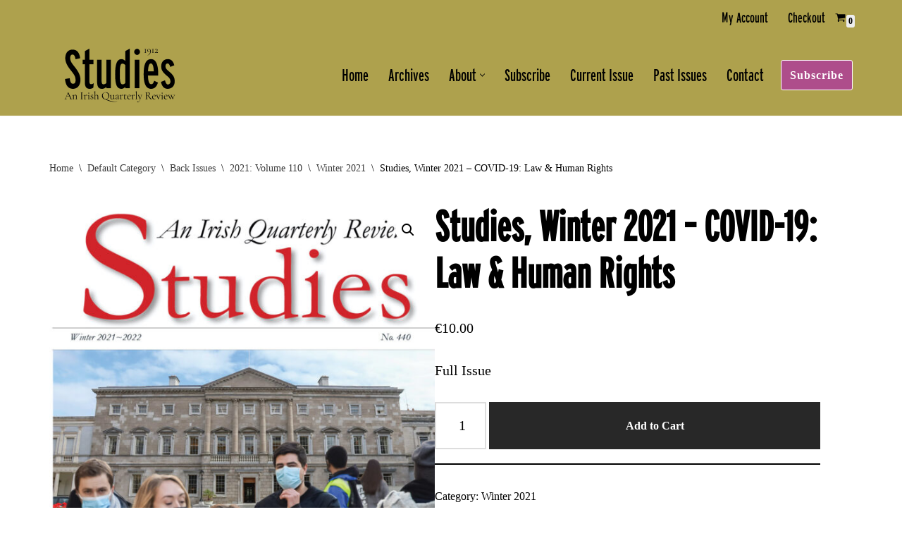

--- FILE ---
content_type: text/html; charset=UTF-8
request_url: https://www.studiesirishreview.ie/product/covid-19-law-human-rights/
body_size: 18259
content:
<!DOCTYPE html>
<html lang="en-US">

<head>
	
	<meta charset="UTF-8">
	<meta name="viewport" content="width=device-width, initial-scale=1, minimum-scale=1">
	<link rel="profile" href="https://gmpg.org/xfn/11">
		<meta name='robots' content='index, follow, max-image-preview:large, max-snippet:-1, max-video-preview:-1' />

	<!-- This site is optimized with the Yoast SEO plugin v23.1 - https://yoast.com/wordpress/plugins/seo/ -->
	<title>Studies, Winter 2021 - COVID-19: Law &amp; Human Rights - Studies: An Irish Quarterly Review</title>
	<link rel="canonical" href="https://www.studiesirishreview.ie/product/covid-19-law-human-rights/" />
	<meta property="og:locale" content="en_US" />
	<meta property="og:type" content="article" />
	<meta property="og:title" content="Studies, Winter 2021 - COVID-19: Law &amp; Human Rights - Studies: An Irish Quarterly Review" />
	<meta property="og:description" content="Full Issue" />
	<meta property="og:url" content="https://www.studiesirishreview.ie/product/covid-19-law-human-rights/" />
	<meta property="og:site_name" content="Studies: An Irish Quarterly Review" />
	<meta property="article:modified_time" content="2022-03-04T15:40:54+00:00" />
	<meta property="og:image" content="https://www.studiesirishreview.ie/wp-content/uploads/2021/11/COVER-DERMOT-WINTER-STUDIES-2021-22-copy.jpg" />
	<meta property="og:image:width" content="1176" />
	<meta property="og:image:height" content="1587" />
	<meta property="og:image:type" content="image/jpeg" />
	<meta name="twitter:card" content="summary_large_image" />
	<script type="application/ld+json" class="yoast-schema-graph">{"@context":"https://schema.org","@graph":[{"@type":"WebPage","@id":"https://www.studiesirishreview.ie/product/covid-19-law-human-rights/","url":"https://www.studiesirishreview.ie/product/covid-19-law-human-rights/","name":"Studies, Winter 2021 - COVID-19: Law & Human Rights - Studies: An Irish Quarterly Review","isPartOf":{"@id":"https://www.studiesirishreview.ie/#website"},"primaryImageOfPage":{"@id":"https://www.studiesirishreview.ie/product/covid-19-law-human-rights/#primaryimage"},"image":{"@id":"https://www.studiesirishreview.ie/product/covid-19-law-human-rights/#primaryimage"},"thumbnailUrl":"https://www.studiesirishreview.ie/wp-content/uploads/2021/11/COVER-DERMOT-WINTER-STUDIES-2021-22-copy.jpg","datePublished":"2021-11-30T16:10:28+00:00","dateModified":"2022-03-04T15:40:54+00:00","breadcrumb":{"@id":"https://www.studiesirishreview.ie/product/covid-19-law-human-rights/#breadcrumb"},"inLanguage":"en-US","potentialAction":[{"@type":"ReadAction","target":["https://www.studiesirishreview.ie/product/covid-19-law-human-rights/"]}]},{"@type":"ImageObject","inLanguage":"en-US","@id":"https://www.studiesirishreview.ie/product/covid-19-law-human-rights/#primaryimage","url":"https://www.studiesirishreview.ie/wp-content/uploads/2021/11/COVER-DERMOT-WINTER-STUDIES-2021-22-copy.jpg","contentUrl":"https://www.studiesirishreview.ie/wp-content/uploads/2021/11/COVER-DERMOT-WINTER-STUDIES-2021-22-copy.jpg","width":1176,"height":1587},{"@type":"BreadcrumbList","@id":"https://www.studiesirishreview.ie/product/covid-19-law-human-rights/#breadcrumb","itemListElement":[{"@type":"ListItem","position":1,"name":"Home","item":"https://www.studiesirishreview.ie/"},{"@type":"ListItem","position":2,"name":"Shop","item":"https://www.studiesirishreview.ie/shop/"},{"@type":"ListItem","position":3,"name":"Studies, Winter 2021 &#8211; COVID-19: Law &#038; Human Rights"}]},{"@type":"WebSite","@id":"https://www.studiesirishreview.ie/#website","url":"https://www.studiesirishreview.ie/","name":"Studies: An Irish Quarterly Review","description":"Studies: An Irish Quarterly Review","publisher":{"@id":"https://www.studiesirishreview.ie/#organization"},"potentialAction":[{"@type":"SearchAction","target":{"@type":"EntryPoint","urlTemplate":"https://www.studiesirishreview.ie/?s={search_term_string}"},"query-input":"required name=search_term_string"}],"inLanguage":"en-US"},{"@type":"Organization","@id":"https://www.studiesirishreview.ie/#organization","name":"Studies: An Irish Quarterly Review","url":"https://www.studiesirishreview.ie/","logo":{"@type":"ImageObject","inLanguage":"en-US","@id":"https://www.studiesirishreview.ie/#/schema/logo/image/","url":"","contentUrl":"","caption":"Studies: An Irish Quarterly Review"},"image":{"@id":"https://www.studiesirishreview.ie/#/schema/logo/image/"}}]}</script>
	<!-- / Yoast SEO plugin. -->


<link rel="alternate" type="application/rss+xml" title="Studies: An Irish Quarterly Review &raquo; Feed" href="https://www.studiesirishreview.ie/feed/" />
<link rel="alternate" type="application/rss+xml" title="Studies: An Irish Quarterly Review &raquo; Comments Feed" href="https://www.studiesirishreview.ie/comments/feed/" />
<script>
window._wpemojiSettings = {"baseUrl":"https:\/\/s.w.org\/images\/core\/emoji\/15.0.3\/72x72\/","ext":".png","svgUrl":"https:\/\/s.w.org\/images\/core\/emoji\/15.0.3\/svg\/","svgExt":".svg","source":{"concatemoji":"https:\/\/www.studiesirishreview.ie\/wp-includes\/js\/wp-emoji-release.min.js?ver=6.5.7"}};
/*! This file is auto-generated */
!function(i,n){var o,s,e;function c(e){try{var t={supportTests:e,timestamp:(new Date).valueOf()};sessionStorage.setItem(o,JSON.stringify(t))}catch(e){}}function p(e,t,n){e.clearRect(0,0,e.canvas.width,e.canvas.height),e.fillText(t,0,0);var t=new Uint32Array(e.getImageData(0,0,e.canvas.width,e.canvas.height).data),r=(e.clearRect(0,0,e.canvas.width,e.canvas.height),e.fillText(n,0,0),new Uint32Array(e.getImageData(0,0,e.canvas.width,e.canvas.height).data));return t.every(function(e,t){return e===r[t]})}function u(e,t,n){switch(t){case"flag":return n(e,"\ud83c\udff3\ufe0f\u200d\u26a7\ufe0f","\ud83c\udff3\ufe0f\u200b\u26a7\ufe0f")?!1:!n(e,"\ud83c\uddfa\ud83c\uddf3","\ud83c\uddfa\u200b\ud83c\uddf3")&&!n(e,"\ud83c\udff4\udb40\udc67\udb40\udc62\udb40\udc65\udb40\udc6e\udb40\udc67\udb40\udc7f","\ud83c\udff4\u200b\udb40\udc67\u200b\udb40\udc62\u200b\udb40\udc65\u200b\udb40\udc6e\u200b\udb40\udc67\u200b\udb40\udc7f");case"emoji":return!n(e,"\ud83d\udc26\u200d\u2b1b","\ud83d\udc26\u200b\u2b1b")}return!1}function f(e,t,n){var r="undefined"!=typeof WorkerGlobalScope&&self instanceof WorkerGlobalScope?new OffscreenCanvas(300,150):i.createElement("canvas"),a=r.getContext("2d",{willReadFrequently:!0}),o=(a.textBaseline="top",a.font="600 32px Arial",{});return e.forEach(function(e){o[e]=t(a,e,n)}),o}function t(e){var t=i.createElement("script");t.src=e,t.defer=!0,i.head.appendChild(t)}"undefined"!=typeof Promise&&(o="wpEmojiSettingsSupports",s=["flag","emoji"],n.supports={everything:!0,everythingExceptFlag:!0},e=new Promise(function(e){i.addEventListener("DOMContentLoaded",e,{once:!0})}),new Promise(function(t){var n=function(){try{var e=JSON.parse(sessionStorage.getItem(o));if("object"==typeof e&&"number"==typeof e.timestamp&&(new Date).valueOf()<e.timestamp+604800&&"object"==typeof e.supportTests)return e.supportTests}catch(e){}return null}();if(!n){if("undefined"!=typeof Worker&&"undefined"!=typeof OffscreenCanvas&&"undefined"!=typeof URL&&URL.createObjectURL&&"undefined"!=typeof Blob)try{var e="postMessage("+f.toString()+"("+[JSON.stringify(s),u.toString(),p.toString()].join(",")+"));",r=new Blob([e],{type:"text/javascript"}),a=new Worker(URL.createObjectURL(r),{name:"wpTestEmojiSupports"});return void(a.onmessage=function(e){c(n=e.data),a.terminate(),t(n)})}catch(e){}c(n=f(s,u,p))}t(n)}).then(function(e){for(var t in e)n.supports[t]=e[t],n.supports.everything=n.supports.everything&&n.supports[t],"flag"!==t&&(n.supports.everythingExceptFlag=n.supports.everythingExceptFlag&&n.supports[t]);n.supports.everythingExceptFlag=n.supports.everythingExceptFlag&&!n.supports.flag,n.DOMReady=!1,n.readyCallback=function(){n.DOMReady=!0}}).then(function(){return e}).then(function(){var e;n.supports.everything||(n.readyCallback(),(e=n.source||{}).concatemoji?t(e.concatemoji):e.wpemoji&&e.twemoji&&(t(e.twemoji),t(e.wpemoji)))}))}((window,document),window._wpemojiSettings);
</script>
<link rel='stylesheet' id='wc-realex-redirect-checkout-block-css' href='https://www.studiesirishreview.ie/wp-content/plugins/woocommerce-gateway-realex-redirect/assets/css/blocks/wc-realex-redirect-checkout-block.css?ver=3.3.0' media='all' />
<style id='wp-emoji-styles-inline-css'>

	img.wp-smiley, img.emoji {
		display: inline !important;
		border: none !important;
		box-shadow: none !important;
		height: 1em !important;
		width: 1em !important;
		margin: 0 0.07em !important;
		vertical-align: -0.1em !important;
		background: none !important;
		padding: 0 !important;
	}
</style>
<link rel='stylesheet' id='wp-block-library-css' href='https://www.studiesirishreview.ie/wp-includes/css/dist/block-library/style.min.css?ver=6.5.7' media='all' />
<style id='classic-theme-styles-inline-css'>
/*! This file is auto-generated */
.wp-block-button__link{color:#fff;background-color:#32373c;border-radius:9999px;box-shadow:none;text-decoration:none;padding:calc(.667em + 2px) calc(1.333em + 2px);font-size:1.125em}.wp-block-file__button{background:#32373c;color:#fff;text-decoration:none}
</style>
<style id='global-styles-inline-css'>
body{--wp--preset--color--black: #000000;--wp--preset--color--cyan-bluish-gray: #abb8c3;--wp--preset--color--white: #ffffff;--wp--preset--color--pale-pink: #f78da7;--wp--preset--color--vivid-red: #cf2e2e;--wp--preset--color--luminous-vivid-orange: #ff6900;--wp--preset--color--luminous-vivid-amber: #fcb900;--wp--preset--color--light-green-cyan: #7bdcb5;--wp--preset--color--vivid-green-cyan: #00d084;--wp--preset--color--pale-cyan-blue: #8ed1fc;--wp--preset--color--vivid-cyan-blue: #0693e3;--wp--preset--color--vivid-purple: #9b51e0;--wp--preset--color--neve-link-color: var(--nv-primary-accent);--wp--preset--color--neve-link-hover-color: var(--nv-secondary-accent);--wp--preset--color--nv-site-bg: var(--nv-site-bg);--wp--preset--color--nv-light-bg: var(--nv-light-bg);--wp--preset--color--nv-dark-bg: var(--nv-dark-bg);--wp--preset--color--neve-text-color: var(--nv-text-color);--wp--preset--color--nv-text-dark-bg: var(--nv-text-dark-bg);--wp--preset--color--nv-c-1: var(--nv-c-1);--wp--preset--color--nv-c-2: var(--nv-c-2);--wp--preset--gradient--vivid-cyan-blue-to-vivid-purple: linear-gradient(135deg,rgba(6,147,227,1) 0%,rgb(155,81,224) 100%);--wp--preset--gradient--light-green-cyan-to-vivid-green-cyan: linear-gradient(135deg,rgb(122,220,180) 0%,rgb(0,208,130) 100%);--wp--preset--gradient--luminous-vivid-amber-to-luminous-vivid-orange: linear-gradient(135deg,rgba(252,185,0,1) 0%,rgba(255,105,0,1) 100%);--wp--preset--gradient--luminous-vivid-orange-to-vivid-red: linear-gradient(135deg,rgba(255,105,0,1) 0%,rgb(207,46,46) 100%);--wp--preset--gradient--very-light-gray-to-cyan-bluish-gray: linear-gradient(135deg,rgb(238,238,238) 0%,rgb(169,184,195) 100%);--wp--preset--gradient--cool-to-warm-spectrum: linear-gradient(135deg,rgb(74,234,220) 0%,rgb(151,120,209) 20%,rgb(207,42,186) 40%,rgb(238,44,130) 60%,rgb(251,105,98) 80%,rgb(254,248,76) 100%);--wp--preset--gradient--blush-light-purple: linear-gradient(135deg,rgb(255,206,236) 0%,rgb(152,150,240) 100%);--wp--preset--gradient--blush-bordeaux: linear-gradient(135deg,rgb(254,205,165) 0%,rgb(254,45,45) 50%,rgb(107,0,62) 100%);--wp--preset--gradient--luminous-dusk: linear-gradient(135deg,rgb(255,203,112) 0%,rgb(199,81,192) 50%,rgb(65,88,208) 100%);--wp--preset--gradient--pale-ocean: linear-gradient(135deg,rgb(255,245,203) 0%,rgb(182,227,212) 50%,rgb(51,167,181) 100%);--wp--preset--gradient--electric-grass: linear-gradient(135deg,rgb(202,248,128) 0%,rgb(113,206,126) 100%);--wp--preset--gradient--midnight: linear-gradient(135deg,rgb(2,3,129) 0%,rgb(40,116,252) 100%);--wp--preset--font-size--small: 13px;--wp--preset--font-size--medium: 20px;--wp--preset--font-size--large: 36px;--wp--preset--font-size--x-large: 42px;--wp--preset--spacing--20: 0.44rem;--wp--preset--spacing--30: 0.67rem;--wp--preset--spacing--40: 1rem;--wp--preset--spacing--50: 1.5rem;--wp--preset--spacing--60: 2.25rem;--wp--preset--spacing--70: 3.38rem;--wp--preset--spacing--80: 5.06rem;--wp--preset--shadow--natural: 6px 6px 9px rgba(0, 0, 0, 0.2);--wp--preset--shadow--deep: 12px 12px 50px rgba(0, 0, 0, 0.4);--wp--preset--shadow--sharp: 6px 6px 0px rgba(0, 0, 0, 0.2);--wp--preset--shadow--outlined: 6px 6px 0px -3px rgba(255, 255, 255, 1), 6px 6px rgba(0, 0, 0, 1);--wp--preset--shadow--crisp: 6px 6px 0px rgba(0, 0, 0, 1);}:where(.is-layout-flex){gap: 0.5em;}:where(.is-layout-grid){gap: 0.5em;}body .is-layout-flex{display: flex;}body .is-layout-flex{flex-wrap: wrap;align-items: center;}body .is-layout-flex > *{margin: 0;}body .is-layout-grid{display: grid;}body .is-layout-grid > *{margin: 0;}:where(.wp-block-columns.is-layout-flex){gap: 2em;}:where(.wp-block-columns.is-layout-grid){gap: 2em;}:where(.wp-block-post-template.is-layout-flex){gap: 1.25em;}:where(.wp-block-post-template.is-layout-grid){gap: 1.25em;}.has-black-color{color: var(--wp--preset--color--black) !important;}.has-cyan-bluish-gray-color{color: var(--wp--preset--color--cyan-bluish-gray) !important;}.has-white-color{color: var(--wp--preset--color--white) !important;}.has-pale-pink-color{color: var(--wp--preset--color--pale-pink) !important;}.has-vivid-red-color{color: var(--wp--preset--color--vivid-red) !important;}.has-luminous-vivid-orange-color{color: var(--wp--preset--color--luminous-vivid-orange) !important;}.has-luminous-vivid-amber-color{color: var(--wp--preset--color--luminous-vivid-amber) !important;}.has-light-green-cyan-color{color: var(--wp--preset--color--light-green-cyan) !important;}.has-vivid-green-cyan-color{color: var(--wp--preset--color--vivid-green-cyan) !important;}.has-pale-cyan-blue-color{color: var(--wp--preset--color--pale-cyan-blue) !important;}.has-vivid-cyan-blue-color{color: var(--wp--preset--color--vivid-cyan-blue) !important;}.has-vivid-purple-color{color: var(--wp--preset--color--vivid-purple) !important;}.has-neve-link-color-color{color: var(--wp--preset--color--neve-link-color) !important;}.has-neve-link-hover-color-color{color: var(--wp--preset--color--neve-link-hover-color) !important;}.has-nv-site-bg-color{color: var(--wp--preset--color--nv-site-bg) !important;}.has-nv-light-bg-color{color: var(--wp--preset--color--nv-light-bg) !important;}.has-nv-dark-bg-color{color: var(--wp--preset--color--nv-dark-bg) !important;}.has-neve-text-color-color{color: var(--wp--preset--color--neve-text-color) !important;}.has-nv-text-dark-bg-color{color: var(--wp--preset--color--nv-text-dark-bg) !important;}.has-nv-c-1-color{color: var(--wp--preset--color--nv-c-1) !important;}.has-nv-c-2-color{color: var(--wp--preset--color--nv-c-2) !important;}.has-black-background-color{background-color: var(--wp--preset--color--black) !important;}.has-cyan-bluish-gray-background-color{background-color: var(--wp--preset--color--cyan-bluish-gray) !important;}.has-white-background-color{background-color: var(--wp--preset--color--white) !important;}.has-pale-pink-background-color{background-color: var(--wp--preset--color--pale-pink) !important;}.has-vivid-red-background-color{background-color: var(--wp--preset--color--vivid-red) !important;}.has-luminous-vivid-orange-background-color{background-color: var(--wp--preset--color--luminous-vivid-orange) !important;}.has-luminous-vivid-amber-background-color{background-color: var(--wp--preset--color--luminous-vivid-amber) !important;}.has-light-green-cyan-background-color{background-color: var(--wp--preset--color--light-green-cyan) !important;}.has-vivid-green-cyan-background-color{background-color: var(--wp--preset--color--vivid-green-cyan) !important;}.has-pale-cyan-blue-background-color{background-color: var(--wp--preset--color--pale-cyan-blue) !important;}.has-vivid-cyan-blue-background-color{background-color: var(--wp--preset--color--vivid-cyan-blue) !important;}.has-vivid-purple-background-color{background-color: var(--wp--preset--color--vivid-purple) !important;}.has-neve-link-color-background-color{background-color: var(--wp--preset--color--neve-link-color) !important;}.has-neve-link-hover-color-background-color{background-color: var(--wp--preset--color--neve-link-hover-color) !important;}.has-nv-site-bg-background-color{background-color: var(--wp--preset--color--nv-site-bg) !important;}.has-nv-light-bg-background-color{background-color: var(--wp--preset--color--nv-light-bg) !important;}.has-nv-dark-bg-background-color{background-color: var(--wp--preset--color--nv-dark-bg) !important;}.has-neve-text-color-background-color{background-color: var(--wp--preset--color--neve-text-color) !important;}.has-nv-text-dark-bg-background-color{background-color: var(--wp--preset--color--nv-text-dark-bg) !important;}.has-nv-c-1-background-color{background-color: var(--wp--preset--color--nv-c-1) !important;}.has-nv-c-2-background-color{background-color: var(--wp--preset--color--nv-c-2) !important;}.has-black-border-color{border-color: var(--wp--preset--color--black) !important;}.has-cyan-bluish-gray-border-color{border-color: var(--wp--preset--color--cyan-bluish-gray) !important;}.has-white-border-color{border-color: var(--wp--preset--color--white) !important;}.has-pale-pink-border-color{border-color: var(--wp--preset--color--pale-pink) !important;}.has-vivid-red-border-color{border-color: var(--wp--preset--color--vivid-red) !important;}.has-luminous-vivid-orange-border-color{border-color: var(--wp--preset--color--luminous-vivid-orange) !important;}.has-luminous-vivid-amber-border-color{border-color: var(--wp--preset--color--luminous-vivid-amber) !important;}.has-light-green-cyan-border-color{border-color: var(--wp--preset--color--light-green-cyan) !important;}.has-vivid-green-cyan-border-color{border-color: var(--wp--preset--color--vivid-green-cyan) !important;}.has-pale-cyan-blue-border-color{border-color: var(--wp--preset--color--pale-cyan-blue) !important;}.has-vivid-cyan-blue-border-color{border-color: var(--wp--preset--color--vivid-cyan-blue) !important;}.has-vivid-purple-border-color{border-color: var(--wp--preset--color--vivid-purple) !important;}.has-neve-link-color-border-color{border-color: var(--wp--preset--color--neve-link-color) !important;}.has-neve-link-hover-color-border-color{border-color: var(--wp--preset--color--neve-link-hover-color) !important;}.has-nv-site-bg-border-color{border-color: var(--wp--preset--color--nv-site-bg) !important;}.has-nv-light-bg-border-color{border-color: var(--wp--preset--color--nv-light-bg) !important;}.has-nv-dark-bg-border-color{border-color: var(--wp--preset--color--nv-dark-bg) !important;}.has-neve-text-color-border-color{border-color: var(--wp--preset--color--neve-text-color) !important;}.has-nv-text-dark-bg-border-color{border-color: var(--wp--preset--color--nv-text-dark-bg) !important;}.has-nv-c-1-border-color{border-color: var(--wp--preset--color--nv-c-1) !important;}.has-nv-c-2-border-color{border-color: var(--wp--preset--color--nv-c-2) !important;}.has-vivid-cyan-blue-to-vivid-purple-gradient-background{background: var(--wp--preset--gradient--vivid-cyan-blue-to-vivid-purple) !important;}.has-light-green-cyan-to-vivid-green-cyan-gradient-background{background: var(--wp--preset--gradient--light-green-cyan-to-vivid-green-cyan) !important;}.has-luminous-vivid-amber-to-luminous-vivid-orange-gradient-background{background: var(--wp--preset--gradient--luminous-vivid-amber-to-luminous-vivid-orange) !important;}.has-luminous-vivid-orange-to-vivid-red-gradient-background{background: var(--wp--preset--gradient--luminous-vivid-orange-to-vivid-red) !important;}.has-very-light-gray-to-cyan-bluish-gray-gradient-background{background: var(--wp--preset--gradient--very-light-gray-to-cyan-bluish-gray) !important;}.has-cool-to-warm-spectrum-gradient-background{background: var(--wp--preset--gradient--cool-to-warm-spectrum) !important;}.has-blush-light-purple-gradient-background{background: var(--wp--preset--gradient--blush-light-purple) !important;}.has-blush-bordeaux-gradient-background{background: var(--wp--preset--gradient--blush-bordeaux) !important;}.has-luminous-dusk-gradient-background{background: var(--wp--preset--gradient--luminous-dusk) !important;}.has-pale-ocean-gradient-background{background: var(--wp--preset--gradient--pale-ocean) !important;}.has-electric-grass-gradient-background{background: var(--wp--preset--gradient--electric-grass) !important;}.has-midnight-gradient-background{background: var(--wp--preset--gradient--midnight) !important;}.has-small-font-size{font-size: var(--wp--preset--font-size--small) !important;}.has-medium-font-size{font-size: var(--wp--preset--font-size--medium) !important;}.has-large-font-size{font-size: var(--wp--preset--font-size--large) !important;}.has-x-large-font-size{font-size: var(--wp--preset--font-size--x-large) !important;}
.wp-block-navigation a:where(:not(.wp-element-button)){color: inherit;}
:where(.wp-block-post-template.is-layout-flex){gap: 1.25em;}:where(.wp-block-post-template.is-layout-grid){gap: 1.25em;}
:where(.wp-block-columns.is-layout-flex){gap: 2em;}:where(.wp-block-columns.is-layout-grid){gap: 2em;}
.wp-block-pullquote{font-size: 1.5em;line-height: 1.6;}
</style>
<link rel='stylesheet' id='ctf_styles-css' href='https://www.studiesirishreview.ie/wp-content/plugins/custom-twitter-feeds/css/ctf-styles.min.css?ver=2.2.2' media='all' />
<link rel='stylesheet' id='font-awesome-css-css' href='https://www.studiesirishreview.ie/wp-content/plugins/woo-product-slider-pro/assets/css/font-awesome.min.css' media='all' />
<link rel='stylesheet' id='owl-carousel-css-css' href='https://www.studiesirishreview.ie/wp-content/plugins/woo-product-slider-pro/assets/css/owl.carousel.css' media='all' />
<link rel='stylesheet' id='wpsp-style-css' href='https://www.studiesirishreview.ie/wp-content/plugins/woo-product-slider-pro/assets/css/style.css?ver=6.5.7' media='all' />
<link rel='stylesheet' id='photoswipe-css' href='https://www.studiesirishreview.ie/wp-content/plugins/woocommerce/assets/css/photoswipe/photoswipe.min.css?ver=9.0.3' media='all' />
<link rel='stylesheet' id='photoswipe-default-skin-css' href='https://www.studiesirishreview.ie/wp-content/plugins/woocommerce/assets/css/photoswipe/default-skin/default-skin.min.css?ver=9.0.3' media='all' />
<link rel='stylesheet' id='woocommerce-layout-css' href='https://www.studiesirishreview.ie/wp-content/plugins/woocommerce/assets/css/woocommerce-layout.css?ver=9.0.3' media='all' />
<link rel='stylesheet' id='woocommerce-smallscreen-css' href='https://www.studiesirishreview.ie/wp-content/plugins/woocommerce/assets/css/woocommerce-smallscreen.css?ver=9.0.3' media='only screen and (max-width: 768px)' />
<link rel='stylesheet' id='woocommerce-general-css' href='https://www.studiesirishreview.ie/wp-content/plugins/woocommerce/assets/css/woocommerce.css?ver=9.0.3' media='all' />
<style id='woocommerce-inline-inline-css'>
.woocommerce form .form-row .required { visibility: visible; }
</style>
<link rel='stylesheet' id='wc-realex-redirect-css' href='https://www.studiesirishreview.ie/wp-content/plugins/woocommerce-gateway-realex-redirect/assets/css/frontend/wc-realex-redirect.min.css?ver=3.3.0' media='all' />
<link rel='stylesheet' id='neve-woocommerce-css' href='https://www.studiesirishreview.ie/wp-content/themes/neve/assets/css/woocommerce.min.css?ver=4.1.3' media='all' />
<link rel='stylesheet' id='neve-style-css' href='https://www.studiesirishreview.ie/wp-content/themes/neve/style-main-new.min.css?ver=4.1.3' media='all' />
<style id='neve-style-inline-css'>
.is-menu-sidebar .header-menu-sidebar { visibility: visible; }.is-menu-sidebar.menu_sidebar_slide_left .header-menu-sidebar { transform: translate3d(0, 0, 0); left: 0; }.is-menu-sidebar.menu_sidebar_slide_right .header-menu-sidebar { transform: translate3d(0, 0, 0); right: 0; }.is-menu-sidebar.menu_sidebar_pull_right .header-menu-sidebar, .is-menu-sidebar.menu_sidebar_pull_left .header-menu-sidebar { transform: translateX(0); }.is-menu-sidebar.menu_sidebar_dropdown .header-menu-sidebar { height: auto; }.is-menu-sidebar.menu_sidebar_dropdown .header-menu-sidebar-inner { max-height: 400px; padding: 20px 0; }.is-menu-sidebar.menu_sidebar_full_canvas .header-menu-sidebar { opacity: 1; }.header-menu-sidebar .menu-item-nav-search:not(.floating) { pointer-events: none; }.header-menu-sidebar .menu-item-nav-search .is-menu-sidebar { pointer-events: unset; }
.nv-meta-list li.meta:not(:last-child):after { content:"/" }.nv-meta-list .no-mobile{
			display:none;
		}.nv-meta-list li.last::after{
			content: ""!important;
		}@media (min-width: 769px) {
			.nv-meta-list .no-mobile {
				display: inline-block;
			}
			.nv-meta-list li.last:not(:last-child)::after {
		 		content: "/" !important;
			}
		}
.nav-ul li .caret svg, .nav-ul li .caret img{width:var(--smiconsize, 0.5em);height:var(--smiconsize, 0.5em);}.nav-ul .sub-menu li {border-style: var(--itembstyle);}
 :root{ --container: 748px;--postwidth:100%; --primarybtnbg: #282828; --primarybtnhoverbg: var(--nv-dark-bg); --primarybtncolor: #ffffff; --secondarybtncolor: var(--nv-primary-accent); --primarybtnhovercolor: #ffffff; --secondarybtnhovercolor: var(--nv-primary-accent);--primarybtnborderradius:0;--secondarybtnborderradius:0;--secondarybtnborderwidth:3px;--btnpadding:13px 15px;--primarybtnpadding:13px 15px;--secondarybtnpadding:calc(13px - 3px) calc(15px - 3px); --btnfs: 16px; --bodyfontfamily: Garamond,serif; --bodyfontsize: 15px; --bodylineheight: 1.6em; --bodyletterspacing: 0px; --bodyfontweight: 400; --bodytexttransform: none; --headingsfontfamily: InterstateCompressedRegular; --h1fontsize: 36px; --h1fontweight: 800; --h1lineheight: 1.2em; --h1letterspacing: 0px; --h1texttransform: none; --h2fontsize: 28px; --h2fontweight: 800; --h2lineheight: 1.2em; --h2letterspacing: 0px; --h2texttransform: none; --h3fontsize: 24px; --h3fontweight: 800; --h3lineheight: 1.4em; --h3letterspacing: 0px; --h3texttransform: none; --h4fontsize: 20px; --h4fontweight: 800; --h4lineheight: 1.2em; --h4letterspacing: 0px; --h4texttransform: none; --h5fontsize: 16px; --h5fontweight: 800; --h5lineheight: 1.2em; --h5letterspacing: 0px; --h5texttransform: none; --h6fontsize: 14px; --h6fontweight: 800; --h6lineheight: 1.2em; --h6letterspacing: 0px; --h6texttransform: none;--formfieldborderwidth:2px;--formfieldborderradius:0; --formfieldbgcolor: var(--nv-site-bg); --formfieldbordercolor: #dddddd; --formfieldcolor: var(--nv-text-color);--formfieldpadding:20px; } .nv-index-posts{ --borderradius:0px; } .single-post-container .alignfull > [class*="__inner-container"], .single-post-container .alignwide > [class*="__inner-container"]{ max-width:718px } .single-product .alignfull > [class*="__inner-container"], .single-product .alignwide > [class*="__inner-container"]{ max-width:718px } .nv-meta-list{ --avatarsize: 20px; } .single .nv-meta-list{ --avatarsize: 20px; } .blog .nv-meta-list li, .archive .nv-meta-list li{ --texttransform: none; } .nv-is-boxed.nv-comments-wrap{ --padding:20px; } .nv-is-boxed.comment-respond{ --padding:20px; } .nv-single-post-wrap{ --spacing: 60px; } .single:not(.single-product), .page{ --c-vspace:0 0 0 0;; } .global-styled{ --bgcolor: var(--nv-site-bg); } .header-top{ --rowbcolor: var(--nv-light-bg); --color: var(--nv-text-color); --bgcolor: #aea14d; } .header-main{ --rowbwidth:0px; --rowbcolor: var(--nv-light-bg); --color: var(--nv-text-color); --bgcolor: #aea14d; } .header-bottom{ --rowbcolor: var(--nv-light-bg); --color: var(--nv-text-color); --bgcolor: #ffffff; } .header-menu-sidebar-bg{ --justify: flex-start; --textalign: left;--flexg: 1;--wrapdropdownwidth: auto; --color: var(--nv-text-color); --bgcolor: var(--nv-site-bg); } .header-menu-sidebar{ width: 360px; } .builder-item--logo{ --maxwidth: 150px; --color: var(--nv-text-color); --fs: 24px;--padding:10px 0;--margin:0; --textalign: left;--justify: flex-start; } .builder-item--nav-icon,.header-menu-sidebar .close-sidebar-panel .navbar-toggle{ --borderradius:3px;--borderwidth:1px; } .builder-item--nav-icon{ --label-margin:0 5px 0 0;;--padding:10px 15px;--margin:0; } .builder-item--primary-menu{ --color: var(--nv-text-color); --hovercolor: var(--nv-secondary-accent); --hovertextcolor: var(--nv-text-color); --activecolor: var(--nv-secondary-accent); --spacing: 20px; --height: 25px; --smiconsize: 7px;--padding:0;--margin:0; --fontfamily: InterstateCompressedRegular; --fontsize: 1em; --lineheight: 1.6em; --letterspacing: 0px; --fontweight: 500; --texttransform: none; --iconsize: 1em; } .builder-item--primary-menu .sub-menu{ --bstyle: none; --itembstyle: none; } .hfg-is-group.has-primary-menu .inherit-ff{ --inheritedff: InterstateCompressedRegular; --inheritedfw: 500; } .builder-item--button_base{ --primarybtnbg: var(--nv-c-2); --primarybtncolor: #fff; --primarybtnhoverbg: var(--nv-primary-accent); --primarybtnhovercolor: #fff;--primarybtnborderradius:3px;--primarybtnborderwidth:1px;--primarybtnshadow:none;--primarybtnhovershadow:none;--padding:8px 12px;--margin:0; } .builder-item--secondary-menu{ --hovercolor: var(--nv-secondary-accent); --hovertextcolor: var(--nv-text-color); --spacing: 20px; --height: 25px;--padding:0;--margin:0; --fontfamily: InterstateCompressedRegular; --fontsize: 1em; --lineheight: 1.6em; --letterspacing: 0px; --fontweight: 500; --texttransform: none; --iconsize: 1em; } .hfg-is-group.has-secondary-menu .inherit-ff{ --inheritedff: InterstateCompressedRegular; --inheritedfw: 500; } .builder-item--header_cart_icon{ --iconsize: 15px; --labelsize: 15px;--padding:0 10px;--margin:0; } .footer-top-inner .row{ grid-template-columns:1fr 1fr 1fr; --valign: flex-start; } .footer-top{ --rowbcolor: var(--nv-light-bg); --color: var(--nv-text-color); --bgcolor: #ffffff; } .footer-main-inner .row{ grid-template-columns:1fr 1fr 1fr; --valign: flex-start; } .footer-main{ --rowbcolor: var(--nv-light-bg); --color: var(--nv-text-color); --bgcolor: var(--nv-site-bg); } .footer-bottom-inner .row{ grid-template-columns:1fr 1fr; --valign: flex-start; } .footer-bottom{ --rowbcolor: var(--nv-light-bg); --color: var(--nv-text-dark-bg); --bgcolor: var(--nv-dark-bg); } .builder-item--footer-menu{ --color: var(--nv-text-dark-bg); --hovercolor: var(--nv-secondary-accent); --spacing: 20px; --height: 25px;--padding:0;--margin:0; --fontsize: 1em; --lineheight: 1.6; --letterspacing: 0px; --fontweight: 500; --texttransform: none; --iconsize: 1em; --textalign: left;--justify: flex-start; } .page_header-top{ --rowbcolor: var(--nv-light-bg); --color: var(--nv-text-color); --bgcolor: var(--nv-site-bg); } .page_header-bottom{ --rowbcolor: var(--nv-light-bg); --color: var(--nv-text-color); --bgcolor: var(--nv-site-bg); } .scroll-to-top{ --color: #ffffff;--padding:8px 10px; --borderradius: 0px; --bgcolor: var(--nv-secondary-accent); --hovercolor: #000000; --hoverbgcolor: var(--nv-secondary-accent);--size:16px; } @media(min-width: 576px){ :root{ --container: 992px;--postwidth:50%;--btnpadding:20px 40px;--primarybtnpadding:20px 40px;--secondarybtnpadding:calc(20px - 3px) calc(40px - 3px); --btnfs: 16px; --bodyfontsize: 16px; --bodylineheight: 1.6em; --bodyletterspacing: 0px; --h1fontsize: 38px; --h1lineheight: 1.2em; --h1letterspacing: 0px; --h2fontsize: 30px; --h2lineheight: 1.2em; --h2letterspacing: 0px; --h3fontsize: 26px; --h3lineheight: 1.4em; --h3letterspacing: 0px; --h4fontsize: 20px; --h4lineheight: 1.2em; --h4letterspacing: 0px; --h5fontsize: 16px; --h5lineheight: 1.2em; --h5letterspacing: 0px; --h6fontsize: 14px; --h6lineheight: 1.2em; --h6letterspacing: 0px; } .single-post-container .alignfull > [class*="__inner-container"], .single-post-container .alignwide > [class*="__inner-container"]{ max-width:962px } .single-product .alignfull > [class*="__inner-container"], .single-product .alignwide > [class*="__inner-container"]{ max-width:962px } .nv-meta-list{ --avatarsize: 20px; } .single .nv-meta-list{ --avatarsize: 20px; } .nv-is-boxed.nv-comments-wrap{ --padding:30px; } .nv-is-boxed.comment-respond{ --padding:30px; } .nv-single-post-wrap{ --spacing: 60px; } .single:not(.single-product), .page{ --c-vspace:0 0 0 0;; } .header-main{ --rowbwidth:0px; } .header-menu-sidebar-bg{ --justify: flex-start; --textalign: left;--flexg: 1;--wrapdropdownwidth: auto; } .header-menu-sidebar{ width: 360px; } .builder-item--logo{ --maxwidth: 200px; --fs: 24px;--padding:10px 0;--margin:0; --textalign: left;--justify: flex-start; } .builder-item--nav-icon{ --label-margin:0 5px 0 0;;--padding:10px 15px;--margin:0; } .builder-item--primary-menu{ --spacing: 20px; --height: 25px; --smiconsize: 7px;--padding:0;--margin:0; --fontsize: 1em; --lineheight: 1.6em; --letterspacing: 0px; --iconsize: 1em; } .builder-item--button_base{ --padding:8px 12px;--margin:0; } .builder-item--secondary-menu{ --spacing: 20px; --height: 25px;--padding:0;--margin:0; --fontsize: 1em; --lineheight: 1.6em; --letterspacing: 0px; --iconsize: 1em; } .builder-item--header_cart_icon{ --padding:0 10px;--margin:0; } .builder-item--footer-menu{ --spacing: 20px; --height: 25px;--padding:0;--margin:0; --fontsize: 1em; --lineheight: 1.6; --letterspacing: 0px; --iconsize: 1em; --textalign: left;--justify: flex-start; } .scroll-to-top{ --padding:8px 10px;--size:16px; } }@media(min-width: 960px){ :root{ --container: 1170px;--postwidth:50%;--btnpadding:20px 40px;--primarybtnpadding:20px 40px;--secondarybtnpadding:calc(20px - 3px) calc(40px - 3px); --btnfs: 16px; --bodyfontsize: 20px; --bodylineheight: 1.5em; --bodyletterspacing: 0px; --h1fontsize: 40px; --h1lineheight: 1.1em; --h1letterspacing: 0px; --h2fontsize: 32px; --h2lineheight: 1.2em; --h2letterspacing: 0px; --h3fontsize: 28px; --h3lineheight: 1.4em; --h3letterspacing: 0px; --h4fontsize: 20px; --h4lineheight: 1.2em; --h4letterspacing: 0px; --h5fontsize: 16px; --h5lineheight: 1.2em; --h5letterspacing: 0px; --h6fontsize: 16px; --h6lineheight: 1.2em; --h6letterspacing: 0px; } body:not(.single):not(.archive):not(.blog):not(.search):not(.error404) .neve-main > .container .col, body.post-type-archive-course .neve-main > .container .col, body.post-type-archive-llms_membership .neve-main > .container .col{ max-width: 100%; } body:not(.single):not(.archive):not(.blog):not(.search):not(.error404) .nv-sidebar-wrap, body.post-type-archive-course .nv-sidebar-wrap, body.post-type-archive-llms_membership .nv-sidebar-wrap{ max-width: 0%; } .neve-main > .archive-container .nv-index-posts.col{ max-width: 100%; } .neve-main > .archive-container .nv-sidebar-wrap{ max-width: 0%; } .neve-main > .single-post-container .nv-single-post-wrap.col{ max-width: 70%; } .single-post-container .alignfull > [class*="__inner-container"], .single-post-container .alignwide > [class*="__inner-container"]{ max-width:789px } .container-fluid.single-post-container .alignfull > [class*="__inner-container"], .container-fluid.single-post-container .alignwide > [class*="__inner-container"]{ max-width:calc(70% + 15px) } .neve-main > .single-post-container .nv-sidebar-wrap{ max-width: 30%; } .archive.woocommerce .neve-main > .shop-container .nv-shop.col{ max-width: 70%; } .archive.woocommerce .neve-main > .shop-container .nv-sidebar-wrap{ max-width: 30%; } .single-product .neve-main > .shop-container .nv-shop.col{ max-width: 100%; } .single-product .alignfull > [class*="__inner-container"], .single-product .alignwide > [class*="__inner-container"]{ max-width:1140px } .single-product .container-fluid .alignfull > [class*="__inner-container"], .single-product .alignwide > [class*="__inner-container"]{ max-width:calc(100% + 15px) } .single-product .neve-main > .shop-container .nv-sidebar-wrap{ max-width: 0%; } .nv-meta-list{ --avatarsize: 20px; } .single .nv-meta-list{ --avatarsize: 20px; } .blog .entry-summary, .archive .entry-summary, .blog .post-pages-links{ --fontsize: 20px; --lineheight: 1.5em; } .blog .nv-meta-list li, .archive .nv-meta-list li{ --fontsize: 16px; } .nv-is-boxed.nv-comments-wrap{ --padding:40px; } .nv-is-boxed.comment-respond{ --padding:40px; } .nv-single-post-wrap{ --spacing: 60px; } .single:not(.single-product), .page{ --c-vspace:0 0 0 0;; } .header-main{ --rowbwidth:0px; } .header-menu-sidebar-bg{ --justify: flex-start; --textalign: left;--flexg: 1;--wrapdropdownwidth: auto; } .header-menu-sidebar{ width: 360px; } .builder-item--logo{ --maxwidth: 200px; --fs: 24px;--padding:10px 0;--margin:0; --textalign: left;--justify: flex-start; } .builder-item--nav-icon{ --label-margin:0 5px 0 0;;--padding:10px 15px;--margin:0; } .builder-item--primary-menu{ --spacing: 20px; --height: 25px; --smiconsize: 7px;--padding:0;--margin:0; --fontsize: 1.2em; --lineheight: 1.6em; --letterspacing: 0px; --iconsize: 1.2em; } .builder-item--button_base{ --padding:8px 12px;--margin:0; } .builder-item--secondary-menu{ --spacing: 20px; --height: 25px;--padding:0;--margin:0; --fontsize: 1em; --lineheight: 1.6em; --letterspacing: 0px; --iconsize: 1em; } .builder-item--header_cart_icon{ --padding:0 10px;--margin:0; } .builder-item--footer-menu{ --spacing: 20px; --height: 25px;--padding:0;--margin:0; --fontsize: 1em; --lineheight: 1.6; --letterspacing: 0px; --iconsize: 1em; --textalign: right;--justify: flex-end; } .scroll-to-top{ --padding:8px 10px;--size:16px; } }.nv-content-wrap .elementor a:not(.button):not(.wp-block-file__button){ text-decoration: none; }.scroll-to-top {right: 20px; border: none; position: fixed; bottom: 30px; display: none; opacity: 0; visibility: hidden; transition: opacity 0.3s ease-in-out, visibility 0.3s ease-in-out; align-items: center; justify-content: center; z-index: 999; } @supports (-webkit-overflow-scrolling: touch) { .scroll-to-top { bottom: 74px; } } .scroll-to-top.image { background-position: center; } .scroll-to-top .scroll-to-top-image { width: 100%; height: 100%; } .scroll-to-top .scroll-to-top-label { margin: 0; padding: 5px; } .scroll-to-top:hover { text-decoration: none; } .scroll-to-top.scroll-to-top-left {left: 20px; right: unset;} .scroll-to-top.scroll-show-mobile { display: flex; } @media (min-width: 960px) { .scroll-to-top { display: flex; } }.scroll-to-top { color: var(--color); padding: var(--padding); border-radius: var(--borderradius); background: var(--bgcolor); } .scroll-to-top:hover, .scroll-to-top:focus { color: var(--hovercolor); background: var(--hoverbgcolor); } .scroll-to-top-icon, .scroll-to-top.image .scroll-to-top-image { width: var(--size); height: var(--size); } .scroll-to-top-image { background-image: var(--bgimage); background-size: cover; }:root{--nv-primary-accent:#4dae70;--nv-secondary-accent:#3c3c3c;--nv-site-bg:#ffffff;--nv-light-bg:#ededed;--nv-dark-bg:#14171c;--nv-text-color:#000000;--nv-text-dark-bg:#ffffff;--nv-c-1:#4d5aae;--nv-c-2:#ae4d8b;--nv-fallback-ff:Arial, Helvetica, sans-serif;}
:root{--e-global-color-nvprimaryaccent:#4dae70;--e-global-color-nvsecondaryaccent:#3c3c3c;--e-global-color-nvsitebg:#ffffff;--e-global-color-nvlightbg:#ededed;--e-global-color-nvdarkbg:#14171c;--e-global-color-nvtextcolor:#000000;--e-global-color-nvtextdarkbg:#ffffff;--e-global-color-nvc1:#4d5aae;--e-global-color-nvc2:#ae4d8b;}
</style>
<link rel='stylesheet' id='neve-blog-pro-css' href='https://www.studiesirishreview.ie/wp-content/plugins/neve-pro-addon/includes/modules/blog_pro/assets/style.min.css?ver=3.1.2' media='all' />
<link rel='stylesheet' id='neve-child-style-css' href='https://www.studiesirishreview.ie/wp-content/themes/neve-child/style.css?ver=4.1.3' media='all' />
<script src="https://www.studiesirishreview.ie/wp-includes/js/jquery/jquery.min.js?ver=3.7.1" id="jquery-core-js"></script>
<script src="https://www.studiesirishreview.ie/wp-includes/js/jquery/jquery-migrate.min.js?ver=3.4.1" id="jquery-migrate-js"></script>
<script src="https://www.studiesirishreview.ie/wp-content/plugins/woocommerce/assets/js/jquery-blockui/jquery.blockUI.min.js?ver=2.7.0-wc.9.0.3" id="jquery-blockui-js" defer data-wp-strategy="defer"></script>
<script id="wc-add-to-cart-js-extra">
var wc_add_to_cart_params = {"ajax_url":"\/wp-admin\/admin-ajax.php","wc_ajax_url":"\/?wc-ajax=%%endpoint%%","i18n_view_cart":"View cart","cart_url":"https:\/\/www.studiesirishreview.ie\/cart\/","is_cart":"","cart_redirect_after_add":"yes"};
</script>
<script src="https://www.studiesirishreview.ie/wp-content/plugins/woocommerce/assets/js/frontend/add-to-cart.min.js?ver=9.0.3" id="wc-add-to-cart-js" defer data-wp-strategy="defer"></script>
<script src="https://www.studiesirishreview.ie/wp-content/plugins/woocommerce/assets/js/zoom/jquery.zoom.min.js?ver=1.7.21-wc.9.0.3" id="zoom-js" defer data-wp-strategy="defer"></script>
<script src="https://www.studiesirishreview.ie/wp-content/plugins/woocommerce/assets/js/flexslider/jquery.flexslider.min.js?ver=2.7.2-wc.9.0.3" id="flexslider-js" defer data-wp-strategy="defer"></script>
<script src="https://www.studiesirishreview.ie/wp-content/plugins/woocommerce/assets/js/photoswipe/photoswipe.min.js?ver=4.1.1-wc.9.0.3" id="photoswipe-js" defer data-wp-strategy="defer"></script>
<script src="https://www.studiesirishreview.ie/wp-content/plugins/woocommerce/assets/js/photoswipe/photoswipe-ui-default.min.js?ver=4.1.1-wc.9.0.3" id="photoswipe-ui-default-js" defer data-wp-strategy="defer"></script>
<script id="wc-single-product-js-extra">
var wc_single_product_params = {"i18n_required_rating_text":"Please select a rating","review_rating_required":"yes","flexslider":{"rtl":false,"animation":"slide","smoothHeight":true,"directionNav":false,"controlNav":"thumbnails","slideshow":false,"animationSpeed":500,"animationLoop":false,"allowOneSlide":false},"zoom_enabled":"1","zoom_options":[],"photoswipe_enabled":"1","photoswipe_options":{"shareEl":false,"closeOnScroll":false,"history":false,"hideAnimationDuration":0,"showAnimationDuration":0},"flexslider_enabled":"1"};
</script>
<script src="https://www.studiesirishreview.ie/wp-content/plugins/woocommerce/assets/js/frontend/single-product.min.js?ver=9.0.3" id="wc-single-product-js" defer data-wp-strategy="defer"></script>
<script src="https://www.studiesirishreview.ie/wp-content/plugins/woocommerce/assets/js/js-cookie/js.cookie.min.js?ver=2.1.4-wc.9.0.3" id="js-cookie-js" defer data-wp-strategy="defer"></script>
<script id="woocommerce-js-extra">
var woocommerce_params = {"ajax_url":"\/wp-admin\/admin-ajax.php","wc_ajax_url":"\/?wc-ajax=%%endpoint%%"};
</script>
<script src="https://www.studiesirishreview.ie/wp-content/plugins/woocommerce/assets/js/frontend/woocommerce.min.js?ver=9.0.3" id="woocommerce-js" defer data-wp-strategy="defer"></script>
<script id="wc-settings-dep-in-header-js-after">
console.warn( "Scripts that have a dependency on [wc-settings, wc-blocks-checkout] must be loaded in the footer, automatewoo-marketing-optin-editor-script was registered to load in the header, but has been switched to load in the footer instead. See https://github.com/woocommerce/woocommerce-gutenberg-products-block/pull/5059" );
</script>
<link rel="https://api.w.org/" href="https://www.studiesirishreview.ie/wp-json/" /><link rel="alternate" type="application/json" href="https://www.studiesirishreview.ie/wp-json/wp/v2/product/4399" /><link rel="EditURI" type="application/rsd+xml" title="RSD" href="https://www.studiesirishreview.ie/xmlrpc.php?rsd" />
<meta name="generator" content="WordPress 6.5.7" />
<meta name="generator" content="WooCommerce 9.0.3" />
<link rel='shortlink' href='https://www.studiesirishreview.ie/?p=4399' />
<link rel="alternate" type="application/json+oembed" href="https://www.studiesirishreview.ie/wp-json/oembed/1.0/embed?url=https%3A%2F%2Fwww.studiesirishreview.ie%2Fproduct%2Fcovid-19-law-human-rights%2F" />
<link rel="alternate" type="text/xml+oembed" href="https://www.studiesirishreview.ie/wp-json/oembed/1.0/embed?url=https%3A%2F%2Fwww.studiesirishreview.ie%2Fproduct%2Fcovid-19-law-human-rights%2F&#038;format=xml" />
<script>  var el_i13_login_captcha=null; var el_i13_register_captcha=null; </script>	<style type="text/css">
		@font-face {
			font-family: 'InterstateCompressedRegular';
			src: url(https://www.studiesirishreview.ie/wp-content/themes/neve-child/fonts/InterstateCompressedRegular.otf) format('opentype');
		}
	</style>
		<noscript><style>.woocommerce-product-gallery{ opacity: 1 !important; }</style></noscript>
	<meta name="generator" content="Elementor 3.23.3; features: e_optimized_css_loading, e_font_icon_svg, additional_custom_breakpoints, e_lazyload; settings: css_print_method-external, google_font-enabled, font_display-swap">
<style>.recentcomments a{display:inline !important;padding:0 !important;margin:0 !important;}</style>			<style>
				.e-con.e-parent:nth-of-type(n+4):not(.e-lazyloaded):not(.e-no-lazyload),
				.e-con.e-parent:nth-of-type(n+4):not(.e-lazyloaded):not(.e-no-lazyload) * {
					background-image: none !important;
				}
				@media screen and (max-height: 1024px) {
					.e-con.e-parent:nth-of-type(n+3):not(.e-lazyloaded):not(.e-no-lazyload),
					.e-con.e-parent:nth-of-type(n+3):not(.e-lazyloaded):not(.e-no-lazyload) * {
						background-image: none !important;
					}
				}
				@media screen and (max-height: 640px) {
					.e-con.e-parent:nth-of-type(n+2):not(.e-lazyloaded):not(.e-no-lazyload),
					.e-con.e-parent:nth-of-type(n+2):not(.e-lazyloaded):not(.e-no-lazyload) * {
						background-image: none !important;
					}
				}
			</style>
			<link rel="icon" href="https://www.studiesirishreview.ie/wp-content/uploads/2020/12/cropped-studies-icon-32x32.png" sizes="32x32" />
<link rel="icon" href="https://www.studiesirishreview.ie/wp-content/uploads/2020/12/cropped-studies-icon-192x192.png" sizes="192x192" />
<link rel="apple-touch-icon" href="https://www.studiesirishreview.ie/wp-content/uploads/2020/12/cropped-studies-icon-180x180.png" />
<meta name="msapplication-TileImage" content="https://www.studiesirishreview.ie/wp-content/uploads/2020/12/cropped-studies-icon-270x270.png" />
		<style id="wp-custom-css">
			#header-grid > div.header--row.header-top.hide-on-mobile.hide-on-tablet.layout-full-contained.header--row > div > div > div {
	padding: 0px;
}

#header-grid > nav.header--row.header-main.hide-on-mobile.hide-on-tablet.layout-full-contained.nv-navbar.header--row > div > div > div > div.hfg-slot.right > div > div.item--inner.builder-item--button_base > div > a {
	font-family: interstate;
	letter-spacing: 1px;
}
div.nv-single-product-top > div.summary.entry-summary > h1 {
	font-size: 3em;
}
.widget .widget-title {
	font-family: interstate;
}
.widget li {
	margin-top: 20px;
}
.archive.woocommerce .neve-main > .shop-container .nv-shop.col {
    max-width: 100%;
}
.widget.previous_issues_widget ul {
    list-style-type: none; 
    padding: 0; 
    margin: 0; 
}
.widget.previous_issues_widget p {    
    padding: 0; 
    margin: 0; 
}
.widget.previous_issues_widget li {
    padding-top: 40px; 
}
.widget.previous_issues_widget h4 {
    padding: 40px 0 0; 
}		</style>
		
	</head>

<body data-rsssl=1  class="product-template-default single single-product postid-4399 wp-custom-logo theme-neve do-etfw woocommerce woocommerce-page woocommerce-no-js  nv-blog-grid nv-sidebar-full-width menu_sidebar_slide_left elementor-default elementor-kit-5065" id="neve_body"  >
<div class="wrapper">
	
	<header class="header"  >
		<a class="neve-skip-link show-on-focus" href="#content" >
			Skip to content		</a>
		<div id="header-grid"  class="hfg_header site-header">
	<div class="header--row header-top hide-on-mobile hide-on-tablet layout-full-contained header--row"
	data-row-id="top" data-show-on="desktop">

	<div
		class="header--row-inner header-top-inner">
		<div class="container">
			<div
				class="row row--wrapper"
				data-section="hfg_header_layout_top" >
				<div class="hfg-slot left"></div><div class="hfg-slot right"><div class="builder-item desktop-left hfg-is-group has-secondary-menu"><div class="item--inner builder-item--secondary-menu has_menu"
		data-section="secondary_menu_primary"
		data-item-id="secondary-menu">
	<div class="nv-top-bar">
	<div role="navigation" class="menu-content nav-menu-secondary"
		aria-label="Secondary Menu">
		<ul id="secondary-menu-desktop-top" class="nav-ul"><li id="menu-item-967" class="menu-item menu-item-type-post_type menu-item-object-page menu-item-967"><div class="wrap"><a href="https://www.studiesirishreview.ie/my-account/">My Account</a></div></li>
<li id="menu-item-968" class="menu-item menu-item-type-post_type menu-item-object-page menu-item-968"><div class="wrap"><a href="https://www.studiesirishreview.ie/checkout/">Checkout</a></div></li>
</ul>	</div>
</div>

	</div>

<div class="item--inner builder-item--header_cart_icon"
		data-section="header_cart_icon"
		data-item-id="header_cart_icon">
	
<div class="component-wrap">
	<div class="responsive-nav-cart menu-item-nav-cart
	dropdown cart-is-empty	">
		<a href="https://www.studiesirishreview.ie/cart/" class="cart-icon-wrapper">
						<span class="nv-icon nv-cart"><svg width="18" height="18" viewBox="0 0 1792 1792" xmlns="http://www.w3.org/2000/svg"><path d="M704 1536q0 52-38 90t-90 38-90-38-38-90 38-90 90-38 90 38 38 90zm896 0q0 52-38 90t-90 38-90-38-38-90 38-90 90-38 90 38 38 90zm128-1088v512q0 24-16.5 42.5t-40.5 21.5l-1044 122q13 60 13 70 0 16-24 64h920q26 0 45 19t19 45-19 45-45 19h-1024q-26 0-45-19t-19-45q0-11 8-31.5t16-36 21.5-40 15.5-29.5l-177-823h-204q-26 0-45-19t-19-45 19-45 45-19h256q16 0 28.5 6.5t19.5 15.5 13 24.5 8 26 5.5 29.5 4.5 26h1201q26 0 45 19t19 45z"/></svg></span>			<span class="screen-reader-text">
				Cart			</span>
			<span class="cart-count">
				0			</span>
					</a>
				<div class="nv-nav-cart widget">

			<div class="widget woocommerce widget_shopping_cart"> <div class="hide_cart_widget_if_empty"><div class="widget_shopping_cart_content"></div></div></div>		</div>
			</div>
</div>


	</div>

</div></div>							</div>
		</div>
	</div>
</div>


<nav class="header--row header-main hide-on-mobile hide-on-tablet layout-full-contained nv-navbar header--row"
	data-row-id="main" data-show-on="desktop">

	<div
		class="header--row-inner header-main-inner">
		<div class="container">
			<div
				class="row row--wrapper"
				data-section="hfg_header_layout_main" >
				<div class="hfg-slot left"><div class="builder-item desktop-left"><div class="item--inner builder-item--logo"
		data-section="title_tagline"
		data-item-id="logo">
	
<div class="site-logo">
	<a class="brand" href="https://www.studiesirishreview.ie/" aria-label="Studies: An Irish Quarterly Review Studies: An Irish Quarterly Review" rel="home"><img width="200" height="79" src="https://www.studiesirishreview.ie/wp-content/uploads/2024/07/Studies-Logo-200x79-1.png" class="neve-site-logo skip-lazy" alt="" data-variant="logo" decoding="async" /></a></div>
	</div>

</div></div><div class="hfg-slot right"><div class="builder-item has-nav hfg-is-group has-primary-menu"><div class="item--inner builder-item--primary-menu has_menu"
		data-section="header_menu_primary"
		data-item-id="primary-menu">
	<div class="nv-nav-wrap">
	<div role="navigation" class="nav-menu-primary style-border-bottom m-style sm-style sm-style-border-bottom"
			aria-label="Primary Menu">

		<ul id="nv-primary-navigation-main" class="primary-menu-ul nav-ul menu-desktop"><li id="menu-item-966" class="menu-item menu-item-type-post_type menu-item-object-page menu-item-home menu-item-966"><div class="wrap"><a href="https://www.studiesirishreview.ie/">Home</a></div></li>
<li id="menu-item-5246" class="menu-item menu-item-type-post_type menu-item-object-page menu-item-5246"><div class="wrap"><a href="https://www.studiesirishreview.ie/archives/">Archives</a></div></li>
<li id="menu-item-992" class="menu-item menu-item-type-custom menu-item-object-custom menu-item-has-children menu-item-992"><div class="wrap"><a href="#"><span class="menu-item-title-wrap dd-title">About</span></a><div role="button" aria-pressed="false" aria-label="Open Submenu" tabindex="0" class="caret-wrap caret 3" style="margin-left:5px;"><span class="caret"><svg class="sub-menu-icon" aria-hidden="true" role="img" xmlns="http://www.w3.org/2000/svg" width="15" height="15" viewBox="0 0 15 15" style="transform:rotate(180deg)"><rect width="15" height="15" fill="none"/><path fill="currentColor" d="M14,12a1,1,0,0,1-.73-.32L7.5,5.47,1.76,11.65a1,1,0,0,1-1.4,0A1,1,0,0,1,.3,10.3l6.47-7a1,1,0,0,1,1.46,0l6.47,7a1,1,0,0,1-.06,1.4A1,1,0,0,1,14,12Z"/></svg></span></div></div>
<ul class="sub-menu">
	<li id="menu-item-991" class="menu-item menu-item-type-post_type menu-item-object-page menu-item-991"><div class="wrap"><a href="https://www.studiesirishreview.ie/history/">History</a></div></li>
	<li id="menu-item-990" class="menu-item menu-item-type-post_type menu-item-object-page menu-item-990"><div class="wrap"><a href="https://www.studiesirishreview.ie/editorial-board/">Editorial Board</a></div></li>
	<li id="menu-item-989" class="menu-item menu-item-type-post_type menu-item-object-page menu-item-989"><div class="wrap"><a href="https://www.studiesirishreview.ie/contributors/">Contributors</a></div></li>
	<li id="menu-item-988" class="menu-item menu-item-type-post_type menu-item-object-page menu-item-988"><div class="wrap"><a href="https://www.studiesirishreview.ie/patrons/">Patrons</a></div></li>
	<li id="menu-item-1760" class="menu-item menu-item-type-post_type menu-item-object-page menu-item-1760"><div class="wrap"><a href="https://www.studiesirishreview.ie/privacy-policy/">Privacy Policy</a></div></li>
</ul>
</li>
<li id="menu-item-1123" class="menu-item menu-item-type-taxonomy menu-item-object-product_cat menu-item-1123"><div class="wrap"><a href="https://www.studiesirishreview.ie/product-category/default-category/subscriptions/">Subscribe</a></div></li>
<li id="menu-item-2293" class="menu-item menu-item-type-custom menu-item-object-custom menu-item-2293"><div class="wrap"><a href="/product-category/default-category/current-issue/">Current Issue</a></div></li>
<li id="menu-item-1153" class="menu-item menu-item-type-post_type menu-item-object-page menu-item-1153"><div class="wrap"><a href="https://www.studiesirishreview.ie/previous-issues/">Past Issues</a></div></li>
<li id="menu-item-961" class="menu-item menu-item-type-post_type menu-item-object-page menu-item-961"><div class="wrap"><a href="https://www.studiesirishreview.ie/contact/">Contact</a></div></li>
</ul>	</div>
</div>

	</div>

<div class="item--inner builder-item--button_base"
		data-section="header_button"
		data-item-id="button_base">
	<div class="component-wrap">
	<a href="/product-category/default-category/subscriptions/" class="button button-primary"
		>Subscribe</a>
</div>
	</div>

</div></div>							</div>
		</div>
	</div>
</nav>


<nav class="header--row header-main hide-on-desktop layout-full-contained nv-navbar header--row"
	data-row-id="main" data-show-on="mobile">

	<div
		class="header--row-inner header-main-inner">
		<div class="container">
			<div
				class="row row--wrapper"
				data-section="hfg_header_layout_main" >
				<div class="hfg-slot left"><div class="builder-item tablet-left mobile-left"><div class="item--inner builder-item--logo"
		data-section="title_tagline"
		data-item-id="logo">
	
<div class="site-logo">
	<a class="brand" href="https://www.studiesirishreview.ie/" aria-label="Studies: An Irish Quarterly Review Studies: An Irish Quarterly Review" rel="home"><img width="200" height="79" src="https://www.studiesirishreview.ie/wp-content/uploads/2024/07/Studies-Logo-200x79-1.png" class="neve-site-logo skip-lazy" alt="" data-variant="logo" decoding="async" /></a></div>
	</div>

</div></div><div class="hfg-slot right"><div class="builder-item tablet-left mobile-left"><div class="item--inner builder-item--nav-icon"
		data-section="header_menu_icon"
		data-item-id="nav-icon">
	<div class="menu-mobile-toggle item-button navbar-toggle-wrapper">
	<button type="button" class=" navbar-toggle"
			value="Navigation Menu"
					aria-label="Navigation Menu "
			aria-expanded="false" onclick="if('undefined' !== typeof toggleAriaClick ) { toggleAriaClick() }">
					<span class="bars">
				<span class="icon-bar"></span>
				<span class="icon-bar"></span>
				<span class="icon-bar"></span>
			</span>
					<span class="screen-reader-text">Navigation Menu</span>
	</button>
</div> <!--.navbar-toggle-wrapper-->


	</div>

</div></div>							</div>
		</div>
	</div>
</nav>

<div
		id="header-menu-sidebar" class="header-menu-sidebar tcb menu-sidebar-panel slide_left hfg-pe"
		data-row-id="sidebar">
	<div id="header-menu-sidebar-bg" class="header-menu-sidebar-bg">
				<div class="close-sidebar-panel navbar-toggle-wrapper">
			<button type="button" class="hamburger is-active  navbar-toggle active" 					value="Navigation Menu"
					aria-label="Navigation Menu "
					aria-expanded="false" onclick="if('undefined' !== typeof toggleAriaClick ) { toggleAriaClick() }">
								<span class="bars">
						<span class="icon-bar"></span>
						<span class="icon-bar"></span>
						<span class="icon-bar"></span>
					</span>
								<span class="screen-reader-text">
			Navigation Menu					</span>
			</button>
		</div>
					<div id="header-menu-sidebar-inner" class="header-menu-sidebar-inner tcb ">
						<div class="builder-item has-nav"><div class="item--inner builder-item--primary-menu has_menu"
		data-section="header_menu_primary"
		data-item-id="primary-menu">
	<div class="nv-nav-wrap">
	<div role="navigation" class="nav-menu-primary style-border-bottom m-style sm-style sm-style-border-bottom"
			aria-label="Primary Menu">

		<ul id="nv-primary-navigation-sidebar" class="primary-menu-ul nav-ul menu-mobile"><li class="menu-item menu-item-type-post_type menu-item-object-page menu-item-home menu-item-966"><div class="wrap"><a href="https://www.studiesirishreview.ie/">Home</a></div></li>
<li class="menu-item menu-item-type-post_type menu-item-object-page menu-item-5246"><div class="wrap"><a href="https://www.studiesirishreview.ie/archives/">Archives</a></div></li>
<li class="menu-item menu-item-type-custom menu-item-object-custom menu-item-has-children menu-item-992"><div class="wrap"><a href="#"><span class="menu-item-title-wrap dd-title">About</span></a><button tabindex="0" type="button" class="caret-wrap navbar-toggle 3 " style="margin-left:5px;"  aria-label="Toggle About"><span class="caret"><svg class="sub-menu-icon" aria-hidden="true" role="img" xmlns="http://www.w3.org/2000/svg" width="15" height="15" viewBox="0 0 15 15" style="transform:rotate(180deg)"><rect width="15" height="15" fill="none"/><path fill="currentColor" d="M14,12a1,1,0,0,1-.73-.32L7.5,5.47,1.76,11.65a1,1,0,0,1-1.4,0A1,1,0,0,1,.3,10.3l6.47-7a1,1,0,0,1,1.46,0l6.47,7a1,1,0,0,1-.06,1.4A1,1,0,0,1,14,12Z"/></svg></span></button></div>
<ul class="sub-menu">
	<li class="menu-item menu-item-type-post_type menu-item-object-page menu-item-991"><div class="wrap"><a href="https://www.studiesirishreview.ie/history/">History</a></div></li>
	<li class="menu-item menu-item-type-post_type menu-item-object-page menu-item-990"><div class="wrap"><a href="https://www.studiesirishreview.ie/editorial-board/">Editorial Board</a></div></li>
	<li class="menu-item menu-item-type-post_type menu-item-object-page menu-item-989"><div class="wrap"><a href="https://www.studiesirishreview.ie/contributors/">Contributors</a></div></li>
	<li class="menu-item menu-item-type-post_type menu-item-object-page menu-item-988"><div class="wrap"><a href="https://www.studiesirishreview.ie/patrons/">Patrons</a></div></li>
	<li class="menu-item menu-item-type-post_type menu-item-object-page menu-item-1760"><div class="wrap"><a href="https://www.studiesirishreview.ie/privacy-policy/">Privacy Policy</a></div></li>
</ul>
</li>
<li class="menu-item menu-item-type-taxonomy menu-item-object-product_cat menu-item-1123"><div class="wrap"><a href="https://www.studiesirishreview.ie/product-category/default-category/subscriptions/">Subscribe</a></div></li>
<li class="menu-item menu-item-type-custom menu-item-object-custom menu-item-2293"><div class="wrap"><a href="/product-category/default-category/current-issue/">Current Issue</a></div></li>
<li class="menu-item menu-item-type-post_type menu-item-object-page menu-item-1153"><div class="wrap"><a href="https://www.studiesirishreview.ie/previous-issues/">Past Issues</a></div></li>
<li class="menu-item menu-item-type-post_type menu-item-object-page menu-item-961"><div class="wrap"><a href="https://www.studiesirishreview.ie/contact/">Contact</a></div></li>
</ul>	</div>
</div>

	</div>

</div><div class="builder-item desktop-left tablet-left mobile-left"><div class="item--inner builder-item--button_base"
		data-section="header_button"
		data-item-id="button_base">
	<div class="component-wrap">
	<a href="/product-category/default-category/subscriptions/" class="button button-primary"
		>Subscribe</a>
</div>
	</div>

</div>					</div>
	</div>
</div>
<div class="header-menu-sidebar-overlay hfg-ov hfg-pe" onclick="if('undefined' !== typeof toggleAriaClick ) { toggleAriaClick() }"></div>
</div>
	</header>

	<style>.nav-ul li:focus-within .wrap.active + .sub-menu { opacity: 1; visibility: visible; }.nav-ul li.neve-mega-menu:focus-within .wrap.active + .sub-menu { display: grid; }.nav-ul li > .wrap { display: flex; align-items: center; position: relative; padding: 0 4px; }.nav-ul:not(.menu-mobile):not(.neve-mega-menu) > li > .wrap > a { padding-top: 1px }</style><style>.header-menu-sidebar .nav-ul li .wrap { padding: 0 4px; }.header-menu-sidebar .nav-ul li .wrap a { flex-grow: 1; display: flex; }.header-menu-sidebar .nav-ul li .wrap a .dd-title { width: var(--wrapdropdownwidth); }.header-menu-sidebar .nav-ul li .wrap button { border: 0; z-index: 1; background: 0; }.header-menu-sidebar .nav-ul li:not([class*=block]):not(.menu-item-has-children) > .wrap > a { padding-right: calc(1em + (18px*2)); text-wrap: wrap; white-space: normal;}.header-menu-sidebar .nav-ul li.menu-item-has-children:not([class*=block]) > .wrap > a { margin-right: calc(-1em - (18px*2)); padding-right: 46px;}</style>

	
	<main id="content" class="neve-main">

<div class="container shop-container"><div class="row">
	<div class="nv-index-posts nv-shop col"><div class="nv-bc-count-wrap"><nav class="woocommerce-breadcrumb" aria-label="Breadcrumb"><a href="https://www.studiesirishreview.ie">Home</a><span class="nv-breadcrumb-delimiter">\</span><a href="https://www.studiesirishreview.ie/product-category/default-category/">Default Category</a><span class="nv-breadcrumb-delimiter">\</span><a href="https://www.studiesirishreview.ie/product-category/default-category/back-issues/">Back Issues</a><span class="nv-breadcrumb-delimiter">\</span><a href="https://www.studiesirishreview.ie/product-category/default-category/back-issues/2021-volume-110/">2021: Volume 110</a><span class="nv-breadcrumb-delimiter">\</span><a href="https://www.studiesirishreview.ie/product-category/default-category/back-issues/2021-volume-110/winter-2021/">Winter 2021</a><span class="nv-breadcrumb-delimiter">\</span>Studies, Winter 2021 &#8211; COVID-19: Law &#038; Human Rights</nav></div>
					
			<div class="woocommerce-notices-wrapper"></div><div id="product-4399" class="product type-product post-4399 status-publish first instock product_cat-winter-2021 has-post-thumbnail shipping-taxable purchasable product-type-simple">

	<div class="nv-single-product-top"><div class="woocommerce-product-gallery woocommerce-product-gallery--with-images woocommerce-product-gallery--columns-4 images" data-columns="4" style="opacity: 0; transition: opacity .25s ease-in-out;">
	<div class="woocommerce-product-gallery__wrapper">
		<div data-thumb="https://www.studiesirishreview.ie/wp-content/uploads/2021/11/COVER-DERMOT-WINTER-STUDIES-2021-22-copy-100x100.jpg" data-thumb-alt="" class="woocommerce-product-gallery__image"><a href="https://www.studiesirishreview.ie/wp-content/uploads/2021/11/COVER-DERMOT-WINTER-STUDIES-2021-22-copy.jpg"><img fetchpriority="high" width="600" height="810" src="https://www.studiesirishreview.ie/wp-content/uploads/2021/11/COVER-DERMOT-WINTER-STUDIES-2021-22-copy-600x810.jpg" class="wp-post-image" alt="" title="COVER DERMOT WINTER STUDIES 2021-22 copy" data-caption="" data-src="https://www.studiesirishreview.ie/wp-content/uploads/2021/11/COVER-DERMOT-WINTER-STUDIES-2021-22-copy.jpg" data-large_image="https://www.studiesirishreview.ie/wp-content/uploads/2021/11/COVER-DERMOT-WINTER-STUDIES-2021-22-copy.jpg" data-large_image_width="1176" data-large_image_height="1587" decoding="async" srcset="https://www.studiesirishreview.ie/wp-content/uploads/2021/11/COVER-DERMOT-WINTER-STUDIES-2021-22-copy-600x810.jpg 600w, https://www.studiesirishreview.ie/wp-content/uploads/2021/11/COVER-DERMOT-WINTER-STUDIES-2021-22-copy-375x506.jpg 375w, https://www.studiesirishreview.ie/wp-content/uploads/2021/11/COVER-DERMOT-WINTER-STUDIES-2021-22-copy-222x300.jpg 222w, https://www.studiesirishreview.ie/wp-content/uploads/2021/11/COVER-DERMOT-WINTER-STUDIES-2021-22-copy-759x1024.jpg 759w, https://www.studiesirishreview.ie/wp-content/uploads/2021/11/COVER-DERMOT-WINTER-STUDIES-2021-22-copy-768x1036.jpg 768w, https://www.studiesirishreview.ie/wp-content/uploads/2021/11/COVER-DERMOT-WINTER-STUDIES-2021-22-copy-1138x1536.jpg 1138w, https://www.studiesirishreview.ie/wp-content/uploads/2021/11/COVER-DERMOT-WINTER-STUDIES-2021-22-copy.jpg 1176w" sizes="(max-width: 600px) 100vw, 600px" /></a></div>	</div>
</div>

	<div class="summary entry-summary">
		<h1 class="product_title entry-title">Studies, Winter 2021 &#8211; COVID-19: Law &#038; Human Rights</h1><p class="price"><span class="woocommerce-Price-amount amount"><bdi><span class="woocommerce-Price-currencySymbol">&euro;</span>10.00</bdi></span></p>
<div class="woocommerce-product-details__short-description">
	<p>Full Issue</p>
</div>

	
	<form class="cart" action="https://www.studiesirishreview.ie/product/covid-19-law-human-rights/" method="post" enctype='multipart/form-data'>
		
		<div class="quantity">
		<label class="screen-reader-text" for="quantity_696e428a9681f">Studies, Winter 2021 - COVID-19: Law &amp; Human Rights quantity</label>
	<input
		type="number"
				id="quantity_696e428a9681f"
		class="input-text qty text"
		name="quantity"
		value="1"
		aria-label="Product quantity"
		size="4"
		min="1"
		max=""
					step="1"
			placeholder=""
			inputmode="numeric"
			autocomplete="off"
			/>
	</div>

		<button type="submit" name="add-to-cart" value="4399" class="single_add_to_cart_button button alt">Add to Cart</button>

			</form>

	
<div class="product_meta">

	
	
	<span class="posted_in">Category: <a href="https://www.studiesirishreview.ie/product-category/default-category/back-issues/2021-volume-110/winter-2021/" rel="tag">Winter 2021</a></span>
	
	
</div>
	</div>

	</div>
	<div class="woocommerce-tabs wc-tabs-wrapper">
		<ul class="tabs wc-tabs" role="tablist">
							<li class="description_tab" id="tab-title-description" role="tab" aria-controls="tab-description">
					<a href="#tab-description">
						Description					</a>
				</li>
					</ul>
					<div class="woocommerce-Tabs-panel woocommerce-Tabs-panel--description panel entry-content wc-tab" id="tab-description" role="tabpanel" aria-labelledby="tab-title-description">
				

<p>Full Issue</p>
			</div>
		
			</div>


	<section class="related products">

					<h2>Related products</h2>
				
		<ul class="products columns-4">

			
					<li class="product type-product post-4404 status-publish first instock product_cat-winter-2021 downloadable virtual purchasable product-type-simple">
	<div class="nv-card-content-wrapper"><a href="https://www.studiesirishreview.ie/product/direct-provision-in-a-time-of-pandemic/" class="woocommerce-LoopProduct-link woocommerce-loop-product__link"><div class="sp-product-image "><div class="img-wrap"><img width="375" height="375" src="https://www.studiesirishreview.ie/wp-content/uploads/woocommerce-placeholder-375x375.png" class="woocommerce-placeholder wp-post-image" alt="Placeholder" decoding="async" srcset="https://www.studiesirishreview.ie/wp-content/uploads/woocommerce-placeholder-375x375.png 375w, https://www.studiesirishreview.ie/wp-content/uploads/woocommerce-placeholder-100x100.png 100w, https://www.studiesirishreview.ie/wp-content/uploads/woocommerce-placeholder-600x600.png 600w, https://www.studiesirishreview.ie/wp-content/uploads/woocommerce-placeholder-150x150.png 150w, https://www.studiesirishreview.ie/wp-content/uploads/woocommerce-placeholder-300x300.png 300w, https://www.studiesirishreview.ie/wp-content/uploads/woocommerce-placeholder-768x768.png 768w, https://www.studiesirishreview.ie/wp-content/uploads/woocommerce-placeholder-1024x1024.png 1024w, https://www.studiesirishreview.ie/wp-content/uploads/woocommerce-placeholder-500x500.png 500w, https://www.studiesirishreview.ie/wp-content/uploads/woocommerce-placeholder-350x350.png 350w, https://www.studiesirishreview.ie/wp-content/uploads/woocommerce-placeholder-1000x1000.png 1000w, https://www.studiesirishreview.ie/wp-content/uploads/woocommerce-placeholder.png 1200w" sizes="(max-width: 375px) 100vw, 375px" /></div></div><h2 class="woocommerce-loop-product__title">Direct Provision in a Time of Pandemic</h2>
	<span class="price"><span class="woocommerce-Price-amount amount"><bdi><span class="woocommerce-Price-currencySymbol">&euro;</span>7.00</bdi></span></span>
</a></div></li>

			
					<li class="product type-product post-4406 status-publish instock product_cat-winter-2021 downloadable virtual purchasable product-type-simple">
	<div class="nv-card-content-wrapper"><a href="https://www.studiesirishreview.ie/product/covid-19-lockdowns-and-the-right-to-education-in-ireland/" class="woocommerce-LoopProduct-link woocommerce-loop-product__link"><div class="sp-product-image "><div class="img-wrap"><img width="375" height="375" src="https://www.studiesirishreview.ie/wp-content/uploads/woocommerce-placeholder-375x375.png" class="woocommerce-placeholder wp-post-image" alt="Placeholder" decoding="async" srcset="https://www.studiesirishreview.ie/wp-content/uploads/woocommerce-placeholder-375x375.png 375w, https://www.studiesirishreview.ie/wp-content/uploads/woocommerce-placeholder-100x100.png 100w, https://www.studiesirishreview.ie/wp-content/uploads/woocommerce-placeholder-600x600.png 600w, https://www.studiesirishreview.ie/wp-content/uploads/woocommerce-placeholder-150x150.png 150w, https://www.studiesirishreview.ie/wp-content/uploads/woocommerce-placeholder-300x300.png 300w, https://www.studiesirishreview.ie/wp-content/uploads/woocommerce-placeholder-768x768.png 768w, https://www.studiesirishreview.ie/wp-content/uploads/woocommerce-placeholder-1024x1024.png 1024w, https://www.studiesirishreview.ie/wp-content/uploads/woocommerce-placeholder-500x500.png 500w, https://www.studiesirishreview.ie/wp-content/uploads/woocommerce-placeholder-350x350.png 350w, https://www.studiesirishreview.ie/wp-content/uploads/woocommerce-placeholder-1000x1000.png 1000w, https://www.studiesirishreview.ie/wp-content/uploads/woocommerce-placeholder.png 1200w" sizes="(max-width: 375px) 100vw, 375px" /></div></div><h2 class="woocommerce-loop-product__title">COVID-19 Lockdowns and the Right to Education in Ireland</h2>
	<span class="price"><span class="woocommerce-Price-amount amount"><bdi><span class="woocommerce-Price-currencySymbol">&euro;</span>7.00</bdi></span></span>
</a></div></li>

			
					<li class="product type-product post-4402 status-publish instock product_cat-winter-2021 downloadable virtual purchasable product-type-simple">
	<div class="nv-card-content-wrapper"><a href="https://www.studiesirishreview.ie/product/covid-19-law-and-human-rights-foreword/" class="woocommerce-LoopProduct-link woocommerce-loop-product__link"><div class="sp-product-image "><div class="img-wrap"><img width="375" height="375" src="https://www.studiesirishreview.ie/wp-content/uploads/woocommerce-placeholder-375x375.png" class="woocommerce-placeholder wp-post-image" alt="Placeholder" decoding="async" srcset="https://www.studiesirishreview.ie/wp-content/uploads/woocommerce-placeholder-375x375.png 375w, https://www.studiesirishreview.ie/wp-content/uploads/woocommerce-placeholder-100x100.png 100w, https://www.studiesirishreview.ie/wp-content/uploads/woocommerce-placeholder-600x600.png 600w, https://www.studiesirishreview.ie/wp-content/uploads/woocommerce-placeholder-150x150.png 150w, https://www.studiesirishreview.ie/wp-content/uploads/woocommerce-placeholder-300x300.png 300w, https://www.studiesirishreview.ie/wp-content/uploads/woocommerce-placeholder-768x768.png 768w, https://www.studiesirishreview.ie/wp-content/uploads/woocommerce-placeholder-1024x1024.png 1024w, https://www.studiesirishreview.ie/wp-content/uploads/woocommerce-placeholder-500x500.png 500w, https://www.studiesirishreview.ie/wp-content/uploads/woocommerce-placeholder-350x350.png 350w, https://www.studiesirishreview.ie/wp-content/uploads/woocommerce-placeholder-1000x1000.png 1000w, https://www.studiesirishreview.ie/wp-content/uploads/woocommerce-placeholder.png 1200w" sizes="(max-width: 375px) 100vw, 375px" /></div></div><h2 class="woocommerce-loop-product__title">COVID-19: Law and Human Rights: Foreword</h2>
	<span class="price"><span class="woocommerce-Price-amount amount"><bdi><span class="woocommerce-Price-currencySymbol">&euro;</span>7.00</bdi></span></span>
</a></div></li>

			
					<li class="product type-product post-4414 status-publish last instock product_cat-winter-2021 downloadable virtual purchasable product-type-simple">
	<div class="nv-card-content-wrapper"><a href="https://www.studiesirishreview.ie/product/a-reflection-on-the-crises-in-afghanistan-following-the-fall-of-kabul/" class="woocommerce-LoopProduct-link woocommerce-loop-product__link"><div class="sp-product-image "><div class="img-wrap"><img width="375" height="375" src="https://www.studiesirishreview.ie/wp-content/uploads/woocommerce-placeholder-375x375.png" class="woocommerce-placeholder wp-post-image" alt="Placeholder" decoding="async" srcset="https://www.studiesirishreview.ie/wp-content/uploads/woocommerce-placeholder-375x375.png 375w, https://www.studiesirishreview.ie/wp-content/uploads/woocommerce-placeholder-100x100.png 100w, https://www.studiesirishreview.ie/wp-content/uploads/woocommerce-placeholder-600x600.png 600w, https://www.studiesirishreview.ie/wp-content/uploads/woocommerce-placeholder-150x150.png 150w, https://www.studiesirishreview.ie/wp-content/uploads/woocommerce-placeholder-300x300.png 300w, https://www.studiesirishreview.ie/wp-content/uploads/woocommerce-placeholder-768x768.png 768w, https://www.studiesirishreview.ie/wp-content/uploads/woocommerce-placeholder-1024x1024.png 1024w, https://www.studiesirishreview.ie/wp-content/uploads/woocommerce-placeholder-500x500.png 500w, https://www.studiesirishreview.ie/wp-content/uploads/woocommerce-placeholder-350x350.png 350w, https://www.studiesirishreview.ie/wp-content/uploads/woocommerce-placeholder-1000x1000.png 1000w, https://www.studiesirishreview.ie/wp-content/uploads/woocommerce-placeholder.png 1200w" sizes="(max-width: 375px) 100vw, 375px" /></div></div><h2 class="woocommerce-loop-product__title">A Reflection on the Crises in Afghanistan following the Fall of Kabul</h2>
	<span class="price"><span class="woocommerce-Price-amount amount"><bdi><span class="woocommerce-Price-currencySymbol">&euro;</span>7.00</bdi></span></span>
</a></div></li>

			
		</ul>

	</section>
	</div>


		
	</div>
	
</div></div>
</main><!--/.neve-main-->

<button tabindex="0" id="scroll-to-top" class="scroll-to-top scroll-to-top-right  scroll-show-mobile icon" aria-label="Scroll to Top"><svg class="scroll-to-top-icon" aria-hidden="true" role="img" xmlns="http://www.w3.org/2000/svg" width="15" height="15" viewBox="0 0 15 15"><rect width="15" height="15" fill="none"/><path fill="currentColor" d="M2,8.48l-.65-.65a.71.71,0,0,1,0-1L7,1.14a.72.72,0,0,1,1,0l5.69,5.7a.71.71,0,0,1,0,1L13,8.48a.71.71,0,0,1-1,0L8.67,4.94v8.42a.7.7,0,0,1-.7.7H7a.7.7,0,0,1-.7-.7V4.94L3,8.47a.7.7,0,0,1-1,0Z"/></svg></button><footer class="site-footer" id="site-footer"  >
	<div class="hfg_footer">
		<div class="footer--row footer-bottom hide-on-mobile hide-on-tablet layout-full-contained"
	id="cb-row--footer-desktop-bottom"
	data-row-id="bottom" data-show-on="desktop">
	<div
		class="footer--row-inner footer-bottom-inner footer-content-wrap">
		<div class="container">
			<div
				class="hfg-grid nv-footer-content hfg-grid-bottom row--wrapper row "
				data-section="hfg_footer_layout_bottom" >
				<div class="hfg-slot left"></div><div class="hfg-slot c-left"><div class="builder-item desktop-right tablet-left mobile-left"><div class="item--inner builder-item--footer-menu has_menu"
		data-section="footer_menu_primary"
		data-item-id="footer-menu">
	<div class="component-wrap">
	<div role="navigation" class="nav-menu-footer style-border-bottom m-style"
		aria-label="Footer Menu">

		<ul id="footer-menu" class="footer-menu nav-ul"><li id="menu-item-5257" class="menu-item menu-item-type-post_type menu-item-object-page menu-item-5257"><div class="wrap"><a href="https://www.studiesirishreview.ie/privacy-policy/">Privacy Policy</a></div></li>
<li id="menu-item-5258" class="menu-item menu-item-type-post_type menu-item-object-page menu-item-5258"><div class="wrap"><a href="https://www.studiesirishreview.ie/contact/">Contact</a></div></li>
<li id="menu-item-5259" class="menu-item menu-item-type-post_type menu-item-object-page menu-item-5259"><div class="wrap"><a href="https://www.studiesirishreview.ie/my-account/">My Account</a></div></li>
<li id="menu-item-5260" class="menu-item menu-item-type-post_type menu-item-object-page menu-item-5260"><div class="wrap"><a href="https://www.studiesirishreview.ie/checkout/">Checkout</a></div></li>
</ul>	</div>
</div>

	</div>

</div></div>							</div>
		</div>
	</div>
</div>

<div class="footer--row footer-bottom hide-on-desktop layout-full-contained"
	id="cb-row--footer-mobile-bottom"
	data-row-id="bottom" data-show-on="mobile">
	<div
		class="footer--row-inner footer-bottom-inner footer-content-wrap">
		<div class="container">
			<div
				class="hfg-grid nv-footer-content hfg-grid-bottom row--wrapper row "
				data-section="hfg_footer_layout_bottom" >
				<div class="hfg-slot left"></div><div class="hfg-slot c-left"><div class="builder-item desktop-right tablet-left mobile-left"><div class="item--inner builder-item--footer-menu has_menu"
		data-section="footer_menu_primary"
		data-item-id="footer-menu">
	<div class="component-wrap">
	<div role="navigation" class="nav-menu-footer style-border-bottom m-style"
		aria-label="Footer Menu">

		<ul id="footer-menu" class="footer-menu nav-ul"><li class="menu-item menu-item-type-post_type menu-item-object-page menu-item-5257"><div class="wrap"><a href="https://www.studiesirishreview.ie/privacy-policy/">Privacy Policy</a></div></li>
<li class="menu-item menu-item-type-post_type menu-item-object-page menu-item-5258"><div class="wrap"><a href="https://www.studiesirishreview.ie/contact/">Contact</a></div></li>
<li class="menu-item menu-item-type-post_type menu-item-object-page menu-item-5259"><div class="wrap"><a href="https://www.studiesirishreview.ie/my-account/">My Account</a></div></li>
<li class="menu-item menu-item-type-post_type menu-item-object-page menu-item-5260"><div class="wrap"><a href="https://www.studiesirishreview.ie/checkout/">Checkout</a></div></li>
</ul>	</div>
</div>

	</div>

</div></div>							</div>
		</div>
	</div>
</div>

	</div>
</footer>

</div><!--/.wrapper-->
			
			
				<!-- do_not_format_javascript --><script type="text/javascript">
							var el_i13_track_order_captcha = null;
							
							function intval_track_order_v3_ready(f) {
								/in/.test(document.readyState) ? setTimeout('intval_track_order_v3_ready(' + f + ')', 9) : f()
							 }

						   intval_track_order_v3_ready(function () { 
							   
							if (jQuery("#woocommerce-order-tracking-nonce").length > 0){

																			jQuery("[name='track']").parent().prepend(`<input type="hidden" value="" name="i13_recaptcha_track_token_v3" id="i13_recaptcha_track_token_v3" />`);
												if (typeof grecaptcha == 'undefined' || el_i13_track_order_captcha == null){

										jQuery.getScript("https://www.google.com/recaptcha/api.js?from=i13_recaptcha&render=6LdoS3YiAAAAAAesDt5K6aXry8RBAhhJCW2QVAYU&onload=reRender_Woo_track_Captcha_v3", function() {




										});
									}
									else{

											reRender_Woo_track_Captcha_v3();
									 }




																jQuery('.track_order').on('submit', function (e) {
									var frm = this;
											e.preventDefault();
											grecaptcha.execute('6LdoS3YiAAAAAAesDt5K6aXry8RBAhhJCW2QVAYU', { action: 'order_tracking' }).then(function (token) {

									var recaptchaResponse = document.getElementById('i13_recaptcha_track_token_v3');
											recaptchaResponse.value = token;
											frm.submit();
									}, function (reason) {

									});
							});
									
					   }

					

					});
					function reRender_Woo_track_Captcha_v3(){

					if (jQuery("#woocommerce-order-tracking-nonce").length > 0){

							grecaptcha.ready(function () {

								try{
									el_i13_track_order_captcha = grecaptcha.execute('6LdoS3YiAAAAAAesDt5K6aXry8RBAhhJCW2QVAYU', { action: 'order_tracking' }).then(function (token) {

									var myNodeList = document.querySelectorAll('#i13_recaptcha_track_token_v3');
											Array.from(myNodeList).forEach(function(el) {
									el.value = token;
									});
								});
								} catch (error){}
							});
						}

					}


				</script><!-- end_do_not_format_javascript -->
				<script type="application/ld+json">{"@context":"https:\/\/schema.org\/","@graph":[{"@context":"https:\/\/schema.org\/","@type":"BreadcrumbList","itemListElement":[{"@type":"ListItem","position":1,"item":{"name":"Home","@id":"https:\/\/www.studiesirishreview.ie"}},{"@type":"ListItem","position":2,"item":{"name":"Default Category","@id":"https:\/\/www.studiesirishreview.ie\/product-category\/default-category\/"}},{"@type":"ListItem","position":3,"item":{"name":"Back Issues","@id":"https:\/\/www.studiesirishreview.ie\/product-category\/default-category\/back-issues\/"}},{"@type":"ListItem","position":4,"item":{"name":"2021: Volume 110","@id":"https:\/\/www.studiesirishreview.ie\/product-category\/default-category\/back-issues\/2021-volume-110\/"}},{"@type":"ListItem","position":5,"item":{"name":"Winter 2021","@id":"https:\/\/www.studiesirishreview.ie\/product-category\/default-category\/back-issues\/2021-volume-110\/winter-2021\/"}},{"@type":"ListItem","position":6,"item":{"name":"Studies, Winter 2021 &amp;#8211; COVID-19: Law &amp;#038; Human Rights","@id":"https:\/\/www.studiesirishreview.ie\/product\/covid-19-law-human-rights\/"}}]},{"@context":"https:\/\/schema.org\/","@type":"Product","@id":"https:\/\/www.studiesirishreview.ie\/product\/covid-19-law-human-rights\/#product","name":"Studies, Winter 2021 - COVID-19: Law &amp;amp; Human Rights","url":"https:\/\/www.studiesirishreview.ie\/product\/covid-19-law-human-rights\/","description":"Full Issue","image":"https:\/\/www.studiesirishreview.ie\/wp-content\/uploads\/2021\/11\/COVER-DERMOT-WINTER-STUDIES-2021-22-copy.jpg","sku":4399,"offers":[{"@type":"Offer","price":"10.00","priceValidUntil":"2027-12-31","priceSpecification":{"price":"10.00","priceCurrency":"EUR","valueAddedTaxIncluded":"false"},"priceCurrency":"EUR","availability":"http:\/\/schema.org\/InStock","url":"https:\/\/www.studiesirishreview.ie\/product\/covid-19-law-human-rights\/","seller":{"@type":"Organization","name":"Studies: An Irish Quarterly Review","url":"https:\/\/www.studiesirishreview.ie"}}]}]}</script>			<script type='text/javascript'>
				const lazyloadRunObserver = () => {
					const lazyloadBackgrounds = document.querySelectorAll( `.e-con.e-parent:not(.e-lazyloaded)` );
					const lazyloadBackgroundObserver = new IntersectionObserver( ( entries ) => {
						entries.forEach( ( entry ) => {
							if ( entry.isIntersecting ) {
								let lazyloadBackground = entry.target;
								if( lazyloadBackground ) {
									lazyloadBackground.classList.add( 'e-lazyloaded' );
								}
								lazyloadBackgroundObserver.unobserve( entry.target );
							}
						});
					}, { rootMargin: '200px 0px 200px 0px' } );
					lazyloadBackgrounds.forEach( ( lazyloadBackground ) => {
						lazyloadBackgroundObserver.observe( lazyloadBackground );
					} );
				};
				const events = [
					'DOMContentLoaded',
					'elementor/lazyload/observe',
				];
				events.forEach( ( event ) => {
					document.addEventListener( event, lazyloadRunObserver );
				} );
			</script>
			
<div class="pswp" tabindex="-1" role="dialog" aria-hidden="true">
	<div class="pswp__bg"></div>
	<div class="pswp__scroll-wrap">
		<div class="pswp__container">
			<div class="pswp__item"></div>
			<div class="pswp__item"></div>
			<div class="pswp__item"></div>
		</div>
		<div class="pswp__ui pswp__ui--hidden">
			<div class="pswp__top-bar">
				<div class="pswp__counter"></div>
				<button class="pswp__button pswp__button--close" aria-label="Close (Esc)"></button>
				<button class="pswp__button pswp__button--share" aria-label="Share"></button>
				<button class="pswp__button pswp__button--fs" aria-label="Toggle fullscreen"></button>
				<button class="pswp__button pswp__button--zoom" aria-label="Zoom in/out"></button>
				<div class="pswp__preloader">
					<div class="pswp__preloader__icn">
						<div class="pswp__preloader__cut">
							<div class="pswp__preloader__donut"></div>
						</div>
					</div>
				</div>
			</div>
			<div class="pswp__share-modal pswp__share-modal--hidden pswp__single-tap">
				<div class="pswp__share-tooltip"></div>
			</div>
			<button class="pswp__button pswp__button--arrow--left" aria-label="Previous (arrow left)"></button>
			<button class="pswp__button pswp__button--arrow--right" aria-label="Next (arrow right)"></button>
			<div class="pswp__caption">
				<div class="pswp__caption__center"></div>
			</div>
		</div>
	</div>
</div>
	<script>
		(function () {
			var c = document.body.className;
			c = c.replace(/woocommerce-no-js/, 'woocommerce-js');
			document.body.className = c;
		})();
	</script>
	<link rel='stylesheet' id='wc-blocks-style-css' href='https://www.studiesirishreview.ie/wp-content/plugins/woocommerce/assets/client/blocks/wc-blocks.css?ver=wc-9.0.3' media='all' />
<script src="https://www.studiesirishreview.ie/wp-content/plugins/neve-pro-addon/includes/modules/elementor_booster/assets/js/track.js?ver=3.1.2" id="neb-track-js"></script>
<script src="https://www.studiesirishreview.ie/wp-content/plugins/woo-product-slider-pro/assets/js/owl.carousel.min.js" id="owl-carousel-min-js-js"></script>
<script src="https://www.studiesirishreview.ie/wp-content/plugins/woocommerce/assets/js/sourcebuster/sourcebuster.min.js?ver=9.0.3" id="sourcebuster-js-js"></script>
<script id="wc-order-attribution-js-extra">
var wc_order_attribution = {"params":{"lifetime":1.0e-5,"session":30,"base64":false,"ajaxurl":"https:\/\/www.studiesirishreview.ie\/wp-admin\/admin-ajax.php","prefix":"wc_order_attribution_","allowTracking":true},"fields":{"source_type":"current.typ","referrer":"current_add.rf","utm_campaign":"current.cmp","utm_source":"current.src","utm_medium":"current.mdm","utm_content":"current.cnt","utm_id":"current.id","utm_term":"current.trm","utm_source_platform":"current.plt","utm_creative_format":"current.fmt","utm_marketing_tactic":"current.tct","session_entry":"current_add.ep","session_start_time":"current_add.fd","session_pages":"session.pgs","session_count":"udata.vst","user_agent":"udata.uag"}};
</script>
<script src="https://www.studiesirishreview.ie/wp-content/plugins/woocommerce/assets/js/frontend/order-attribution.min.js?ver=9.0.3" id="wc-order-attribution-js"></script>
<script id="neve-script-js-extra">
var NeveProperties = {"ajaxurl":"https:\/\/www.studiesirishreview.ie\/wp-admin\/admin-ajax.php","nonce":"3cee0ac31f","isRTL":"","isCustomize":""};
</script>
<script src="https://www.studiesirishreview.ie/wp-content/themes/neve/assets/js/build/modern/frontend.js?ver=4.1.3" id="neve-script-js" async></script>
<script id="neve-script-js-after">
	var html = document.documentElement;
	var theme = html.getAttribute('data-neve-theme') || 'light';
	var variants = {"logo":{"light":{"src":"https:\/\/www.studiesirishreview.ie\/wp-content\/uploads\/2024\/07\/Studies-Logo-200x79-1.png","srcset":false,"sizes":"(max-width: 200px) 100vw, 200px"},"dark":{"src":"https:\/\/www.studiesirishreview.ie\/wp-content\/uploads\/2024\/07\/Studies-Logo-200x79-1.png","srcset":false,"sizes":"(max-width: 200px) 100vw, 200px"},"same":true},"logo_2":{"light":{"src":false,"srcset":false,"sizes":false},"dark":{"src":false,"srcset":false,"sizes":false},"same":true}};

	function setCurrentTheme( theme ) {
		var pictures = document.getElementsByClassName( 'neve-site-logo' );
		for(var i = 0; i<pictures.length; i++) {
			var picture = pictures.item(i);
			if( ! picture ) {
				continue;
			};
			var fileExt = picture.src.slice((Math.max(0, picture.src.lastIndexOf(".")) || Infinity) + 1);
			if ( fileExt === 'svg' ) {
				picture.removeAttribute('width');
				picture.removeAttribute('height');
				picture.style = 'width: var(--maxwidth)';
			}
			var compId = picture.getAttribute('data-variant');
			if ( compId && variants[compId] ) {
				var isConditional = variants[compId]['same'];
				if ( theme === 'light' || isConditional || variants[compId]['dark']['src'] === false ) {
					picture.src = variants[compId]['light']['src'];
					picture.srcset = variants[compId]['light']['srcset'] || '';
					picture.sizes = variants[compId]['light']['sizes'];
					continue;
				};
				picture.src = variants[compId]['dark']['src'];
				picture.srcset = variants[compId]['dark']['srcset'] || '';
				picture.sizes = variants[compId]['dark']['sizes'];
			};
		};
	};

	var observer = new MutationObserver(function(mutations) {
		mutations.forEach(function(mutation) {
			if (mutation.type == 'attributes') {
				theme = html.getAttribute('data-neve-theme');
				setCurrentTheme(theme);
			};
		});
	});

	observer.observe(html, {
		attributes: true
	});
function toggleAriaClick() { function toggleAriaExpanded(toggle = 'true') { document.querySelectorAll('button.navbar-toggle').forEach(function(el) { if ( el.classList.contains('caret-wrap') ) { return; } el.setAttribute('aria-expanded', 'true' === el.getAttribute('aria-expanded') ? 'false' : toggle); }); } toggleAriaExpanded(); if ( document.body.hasAttribute('data-ftrap-listener') ) { return; } document.body.setAttribute('data-ftrap-listener', 'true'); document.addEventListener('ftrap-end', function() { toggleAriaExpanded('false'); }); }

			(function($){
				$('body').on( 'added_to_cart', function(){
					var responsiveCart = document.querySelector( '.responsive-nav-cart' );
					if ( responsiveCart ) {
						responsiveCart.classList.remove('cart-is-empty');
					}
				});
			})(jQuery);
		
var menuCarets=document.querySelectorAll(".nav-ul li > .wrap > .caret");menuCarets.forEach(function(e){e.addEventListener("keydown",e=>{13===e.keyCode&&(e.target.parentElement.classList.toggle("active"),e.target.getAttribute("aria-pressed")&&e.target.setAttribute("aria-pressed","true"===e.target.getAttribute("aria-pressed")?"false":"true"))}),e.parentElement.parentElement.addEventListener("focusout",t=>{!e.parentElement.parentElement.contains(t.relatedTarget)&&(e.parentElement.classList.remove("active"),e.setAttribute("aria-pressed","false"))})});
function initNoLinkDD() {
    var noLinkDDs = document.querySelectorAll(
		'.header-menu-sidebar-inner .menu-item-has-children a[href="#"]'
	);

    if( noLinkDDs.length < 1 ) {
        return;
	}

    noLinkDDs.forEach( function (noLinkDD) {
        var dropdownButton = noLinkDD.parentElement.querySelector('button');
		noLinkDD.addEventListener('click', function (e) {
			e.preventDefault();
            dropdownButton.click();
		});
	});
}
window.addEventListener('DOMContentLoaded', initNoLinkDD);
</script>
<script src="https://www.studiesirishreview.ie/wp-content/themes/neve/assets/js/build/modern/shop.js?ver=4.1.3" id="neve-shop-script-js" async></script>
<script id="neve-pro-scroll-to-top-js-extra">
var neveScrollOffset = {"offset":"0"};
</script>
<script src="https://www.studiesirishreview.ie/wp-content/plugins/neve-pro-addon/includes/modules/scroll_to_top/assets/js/build/script.js?ver=3.1.2" id="neve-pro-scroll-to-top-js" async></script>
<script src="https://www.studiesirishreview.ie/wp-content/plugins/easy-twitter-feed-widget/js/twitter-widgets.js?ver=1.0" id="do-etfw-twitter-widgets-js"></script>
<script id="wc-cart-fragments-js-extra">
var wc_cart_fragments_params = {"ajax_url":"\/wp-admin\/admin-ajax.php","wc_ajax_url":"\/?wc-ajax=%%endpoint%%","cart_hash_key":"wc_cart_hash_583b5b3660d2b164260c7f17eade5fc3","fragment_name":"wc_fragments_583b5b3660d2b164260c7f17eade5fc3","request_timeout":"5000"};
</script>
<script src="https://www.studiesirishreview.ie/wp-content/plugins/woocommerce/assets/js/frontend/cart-fragments.min.js?ver=9.0.3" id="wc-cart-fragments-js" defer data-wp-strategy="defer"></script>
<script defer src="https://static.cloudflareinsights.com/beacon.min.js/vcd15cbe7772f49c399c6a5babf22c1241717689176015" integrity="sha512-ZpsOmlRQV6y907TI0dKBHq9Md29nnaEIPlkf84rnaERnq6zvWvPUqr2ft8M1aS28oN72PdrCzSjY4U6VaAw1EQ==" data-cf-beacon='{"version":"2024.11.0","token":"f3aa9817dd6041b7acebc95223952411","r":1,"server_timing":{"name":{"cfCacheStatus":true,"cfEdge":true,"cfExtPri":true,"cfL4":true,"cfOrigin":true,"cfSpeedBrain":true},"location_startswith":null}}' crossorigin="anonymous"></script>
</body>

</html>

<!--
Performance optimized by W3 Total Cache. Learn more: https://www.boldgrid.com/w3-total-cache/


Served from: www.studiesirishreview.ie @ 2026-01-19 14:41:14 by W3 Total Cache
-->

--- FILE ---
content_type: text/css
request_url: https://www.studiesirishreview.ie/wp-content/themes/neve-child/style.css?ver=4.1.3
body_size: 1185
content:
/*
Theme Name:     Neve Child
Theme URI:      https://themeisle.com/themes/neve/
Template: neve
Author:         ThemeIsle
Author URI:     https://themeisle.com
Description:    Neve is a super fast, easily customizable, multi-purpose theme. It’s perfect for blogs, small business, startups, agencies, firms, e-commerce shops (WooCommerce storefront) as well as personal portfolio sites and most types of projects. A fully AMP optimized and responsive theme, Neve will load in mere seconds and adapt perfectly on any viewing device. While it is lightweight and has a minimalist design, the theme is highly extendable, it has a highly SEO optimized code, resulting in top rankings in Google search results. Neve works perfectly with Gutenberg and the most popular page builders (Elementor, Brizy, Beaver Builder, Visual Composer, SiteOrigin, Divi). Neve is also WooCommerce ready, responsive, RTL & translation ready. Look no further. Neve is the perfect theme for you!
Version:        1.0.3
License:        GNU General Public License v2 or later
License URI:    http://www.gnu.org/licenses/gpl-2.0.html
Text Domain:    neve
Tags: blog, custom-logo, e-commerce, rtl-language-support, post-formats, grid-layout, one-column, two-columns, custom-background, custom-colors, custom-header, custom-menu, featured-image-header, featured-images, flexible-header, full-width-template, sticky-post, theme-options, threaded-comments, translation-ready, accessibility-ready, wide-blocks, block-styles
*/
.header-main .row{
    display: flex !important;
}

.header-main .row .hfg-slot.right{
    margin-right: 0 !important;
    margin-left: auto !important;
}

.header-top .row .hfg-slot.left{
    display: none !important;
}
[data-row-id] .row {
    grid-template-columns: unset;
}

/* Style the buttons that are used to open and close the accordion panel */
.toggle-description {
    background-color: #eee;
    color: #444;
    cursor: pointer;
    padding: 18px;
    width: 100%;
    text-align: left;
    border: none;
    outline: none;
    transition: 0.4s;
}

/* Add a background color to the button if it is clicked on (add the .active class with JS), and when you move the mouse over it (hover) */
.active,
.toggle-description:hover {
    background-color: #ccc;
}

/* Style the accordion panel. Note: hidden by default */
.term-description {
    padding: 0 18px;
    background-color: white;
    display: none;
    overflow: hidden;
}

/* Style for shortcode that displays current issue category (used on homepage)  */
.current-issue-description {
    text-align: center;
    position: relative;
    overflow: hidden;
    /* Hide the overflow to keep the boundaries the same */
    width: 100%;
    /* Ensure the container has a defined width */
    height: auto;
    /* Ensure the container has a defined height */
    cursor: pointer;
}

.current-issue-button {
    display: inline-block;
    position: absolute;
    /* Position the button absolutely within the parent container */
    top: 50%;
    /* Center vertically */
    left: 50%;
    /* Center horizontally */
    transform: translate(-50%, -50%);
    /* Adjust the position to be exactly in the center */
    overflow: hidden;
    border: 2px solid #fff;
    border-radius: 5px;
    padding: 10px 16px;
    width: 60%;
    background-color: #4dae70;
    color: #fff;
    border-color: #fff;
    text-decoration: none;
    font-family: Roboto, Sans-serif;
    font-weight: 500;
    font-size: 15px;
}

.current-issue-description img {
    width: 100%;
    height: auto;
    transition: transform 0.7s ease;
    /* Smooth transition for the zoom effect */
}

.current-issue-description:hover img {
    transform: scale(1.3);
    /* Zoom in the image */
}

.current-issue-button span {
    position: relative;
    /* Adjusted to relative since the button itself is already centered */
    top: 50%;
    left: 50%;
    transform: translate(-50%, -50%);
    white-space: nowrap;
}